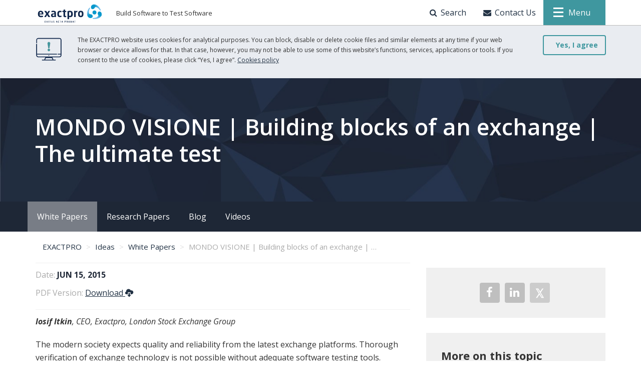

--- FILE ---
content_type: text/html; charset=UTF-8
request_url: https://exactpro.com/ideas/white-papers/mondo-visione-building-blocks-exchange-ultimate-test
body_size: 46547
content:
<!DOCTYPE html>
<html  lang="en" dir="ltr" prefix="content: http://purl.org/rss/1.0/modules/content/  dc: http://purl.org/dc/terms/  foaf: http://xmlns.com/foaf/0.1/  og: http://ogp.me/ns#  rdfs: http://www.w3.org/2000/01/rdf-schema#  schema: http://schema.org/  sioc: http://rdfs.org/sioc/ns#  sioct: http://rdfs.org/sioc/types#  skos: http://www.w3.org/2004/02/skos/core#  xsd: http://www.w3.org/2001/XMLSchema# ">
  <head>
    <meta charset="utf-8" />
<script src="https://www.google.com/recaptcha/api.js?hl=en&amp;onload=drupalRecaptchaOnload&amp;render=explicit" async defer></script>
<meta name="description" content="Iosif Itkin, CEO, Exactpro, London Stock Exchange Group" />
<meta name="keywords" content="exchange, ultimate test, quality assurance, qa, qa research, qa tutorial, exactpro, exactpro systems, trading technology, white papers, london stock exchange group, lseg, mondo visione" />
<meta property="og:title" content="MONDO VISIONE | Building blocks of an exchange | The ultimate test | EXACTPRO" />
<meta property="og:description" content="Iosif Itkin, CEO, Exactpro, London Stock Exchange Group" />
<meta property="og:image" content="https://exactpro.com/sites/default/files/styles/event_1000x350/public/ideas/2.png?itok=DFWukcGe" />
<meta property="og:image" content="https://exactpro.com/sites/default/files/styles/news_teaser/public/ideas/2.png?itok=qzFUjbbq" />
<meta name="twitter:card" content="summary_large_image" />
<meta name="twitter:description" content="Iosif Itkin, CEO, Exactpro, London Stock Exchange Group" />
<meta name="twitter:title" content="MONDO VISIONE | Building blocks of an exchange | The ultimate test | EXACTPRO" />
<meta name="twitter:creator" content="@exactpro" />
<meta name="twitter:url" content="https://exactpro.com/ideas/white-papers/mondo-visione-building-blocks-exchange-ultimate-test" />
<meta name="twitter:image" content="https://exactpro.com/sites/default/files/styles/news_teaser/public/ideas/2.png?itok=qzFUjbbq" />
<meta name="Generator" content="Drupal 9 (https://www.drupal.org)" />
<meta name="MobileOptimized" content="width" />
<meta name="HandheldFriendly" content="true" />
<meta name="viewport" content="width=device-width, initial-scale=1.0" />
<link rel="icon" href="/themes/expro_theme/favicon.ico" type="image/vnd.microsoft.icon" />
<link rel="canonical" href="https://exactpro.com/ideas/white-papers/mondo-visione-building-blocks-exchange-ultimate-test" />
<link rel="shortlink" href="https://exactpro.com/node/120" />

    <title>MONDO VISIONE | Building blocks of an exchange | The ultimate test | EXACTPRO</title>
 <!-- Hotjar Tracking Code for my site -->
<script>
    (function(h,o,t,j,a,r){
        h.hj=h.hj||function(){(h.hj.q=h.hj.q||[]).push(arguments)};
        h._hjSettings={hjid:3365490,hjsv:6};
        a=o.getElementsByTagName('head')[0];
        r=o.createElement('script');r.async=1;
        r.src=t+h._hjSettings.hjid+j+h._hjSettings.hjsv;
        a.appendChild(r);
    })(window,document,'https://static.hotjar.com/c/hotjar-','.js?sv=');
</script>

    <link rel="stylesheet" media="all" href="/sites/default/files/css/css_OJsL7TMlt2KVyswst6tBLt05UggDG7sTIdkAUl9NeIk.css" />
<link rel="stylesheet" media="all" href="//cdn.jsdelivr.net/npm/bootstrap@3.3.7/dist/css/bootstrap.min.css" integrity="sha256-916EbMg70RQy9LHiGkXzG8hSg9EdNy97GazNG/aiY1w=" crossorigin="anonymous" />
<link rel="stylesheet" media="all" href="//cdn.jsdelivr.net/npm/@unicorn-fail/drupal-bootstrap-styles@0.0.2/dist/3.1.1/7.x-3.x/drupal-bootstrap.min.css" integrity="sha512-nrwoY8z0/iCnnY9J1g189dfuRMCdI5JBwgvzKvwXC4dZ+145UNBUs+VdeG/TUuYRqlQbMlL4l8U3yT7pVss9Rg==" crossorigin="anonymous" />
<link rel="stylesheet" media="all" href="//cdn.jsdelivr.net/npm/@unicorn-fail/drupal-bootstrap-styles@0.0.2/dist/3.1.1/8.x-3.x/drupal-bootstrap.min.css" integrity="sha512-jM5OBHt8tKkl65deNLp2dhFMAwoqHBIbzSW0WiRRwJfHzGoxAFuCowGd9hYi1vU8ce5xpa5IGmZBJujm/7rVtw==" crossorigin="anonymous" />
<link rel="stylesheet" media="all" href="//cdn.jsdelivr.net/npm/@unicorn-fail/drupal-bootstrap-styles@0.0.2/dist/3.2.0/7.x-3.x/drupal-bootstrap.min.css" integrity="sha512-U2uRfTiJxR2skZ8hIFUv5y6dOBd9s8xW+YtYScDkVzHEen0kU0G9mH8F2W27r6kWdHc0EKYGY3JTT3C4pEN+/g==" crossorigin="anonymous" />
<link rel="stylesheet" media="all" href="//cdn.jsdelivr.net/npm/@unicorn-fail/drupal-bootstrap-styles@0.0.2/dist/3.2.0/8.x-3.x/drupal-bootstrap.min.css" integrity="sha512-JXQ3Lp7Oc2/VyHbK4DKvRSwk2MVBTb6tV5Zv/3d7UIJKlNEGT1yws9vwOVUkpsTY0o8zcbCLPpCBG2NrZMBJyQ==" crossorigin="anonymous" />
<link rel="stylesheet" media="all" href="//cdn.jsdelivr.net/npm/@unicorn-fail/drupal-bootstrap-styles@0.0.2/dist/3.3.1/7.x-3.x/drupal-bootstrap.min.css" integrity="sha512-ZbcpXUXjMO/AFuX8V7yWatyCWP4A4HMfXirwInFWwcxibyAu7jHhwgEA1jO4Xt/UACKU29cG5MxhF/i8SpfiWA==" crossorigin="anonymous" />
<link rel="stylesheet" media="all" href="//cdn.jsdelivr.net/npm/@unicorn-fail/drupal-bootstrap-styles@0.0.2/dist/3.3.1/8.x-3.x/drupal-bootstrap.min.css" integrity="sha512-kTMXGtKrWAdF2+qSCfCTa16wLEVDAAopNlklx4qPXPMamBQOFGHXz0HDwz1bGhstsi17f2SYVNaYVRHWYeg3RQ==" crossorigin="anonymous" />
<link rel="stylesheet" media="all" href="//cdn.jsdelivr.net/npm/@unicorn-fail/drupal-bootstrap-styles@0.0.2/dist/3.4.0/8.x-3.x/drupal-bootstrap.min.css" integrity="sha512-tGFFYdzcicBwsd5EPO92iUIytu9UkQR3tLMbORL9sfi/WswiHkA1O3ri9yHW+5dXk18Rd+pluMeDBrPKSwNCvw==" crossorigin="anonymous" />
<link rel="stylesheet" media="all" href="//fonts.googleapis.com/css?family=Open+Sans:300,300i,400,400i,600,600i,700,700i,800,800i&amp;amp;subset=cyrillic" />
<link rel="stylesheet" media="all" href="/sites/default/files/css/css_kRKTNa2o9k6u0QlJSPcUDKydJ0zdb3yoN1l-EJQ-lDc.css" />
<link rel="stylesheet" media="all" href="//cdn.jsdelivr.net/npm/slick-carousel@1.8.1/slick/slick.css" />
<link rel="stylesheet" media="all" href="//cdn.jsdelivr.net/npm/bootstrap-icons@1.7.2/font/bootstrap-icons.css" />
<link rel="stylesheet" media="all" href="/sites/default/files/css/css_0NQFcAv1iRDTi2DzZ7o0zQLLn7tUtKRF5udJa3rSpmY.css" />

    
        <meta name="facebook-domain-verification" content="m5x4jk27usze6uge9icm49z1do6v2z" />
    



<!-- Google Tag Manager -->
<script>(function(w,d,s,l,i){w[l]=w[l]||[];w[l].push({'gtm.start':
new Date().getTime(),event:'gtm.js'});var f=d.getElementsByTagName(s)[0],
j=d.createElement(s),dl=l!='dataLayer'?'&l='+l:'';j.async=true;j.src=
'https://www.googletagmanager.com/gtm.js?id='+i+dl;f.parentNode.insertBefore(j,f);
})(window,document,'script','dataLayer','GTM-KS44SW');</script>
<!-- End Google Tag Manager -->


  </head>
  





<body class="path-node page-node-type-idea has-glyphicons">

<!-- Google Tag Manager (noscript) -->
<noscript><iframe src="https://www.googletagmanager.com/ns.html?id=GTM-KS44SW"
height="0" width="0" style="display:none;visibility:hidden"></iframe></noscript>
<!-- End Google Tag Manager (noscript) -->



    
      <div class="dialog-off-canvas-main-canvas" data-off-canvas-main-canvas>
    

<header class="header">
  <div class="container">
    <div class="header-body row">
      <div class="col-md-12">
                        <div class="header-title">
          <div id="block-expro-theme-branding" class="block block-system_branding_block clearfix">
    
            <a href="/" class="header-title__logo" title="Home" rel="home">
            <img src="/themes/expro_theme/logo/logo.svg" alt="Home" >
        </a>
    
            <div class="header-title__slogan visible-lg-inline-block">
            Build Software to Test Software
        </div>
        
</div>


    </div>

              
                        <ul class="header-navbar list-inline pull-right">
          
<li class="search-api-page-block-form-search search-api-page-block-form search-form search-block-form container-inline block block-search_api_page_form_block clearfix" data-drupal-selector="search-api-page-block-form-search" novalidate="" id="block-search">
    <a href="javascript:void(0);" id="showSearch">
        
        <i class="fa fa-search"></i>
                    <span>Search</span>
                
    </a>
    <div class="search-background"></div>
    <div class="header-search">
        <div class="container">
                            <form block="block-search" action="/search" method="get" id="search-api-page-block-form-search" accept-charset="UTF-8">
  

<div class="form-item form-group js-form-item form-type-search js-form-type-search form-item-keys js-form-item-keys form-no-label">
    <div class="form-line ">
        <input title="Enter the terms you wish to search for." data-drupal-selector="edit-keys" class="form-search form-control" placeholder="Search" type="search" id="edit-keys" name="keys" value="" size="15" maxlength="128" />
        <label for="edit-keys" class="form-label control-label sr-only">Search</label>
    </div>
            <small class="help-block">Enter the terms you wish to search for.</small>
    </div>
<input data-drupal-selector="edit-csrf-token" class="form-control" type="hidden" name="csrf_token" value="6SwdpzGXX0DfTJuFmPNEdXekgDIlDZ8ea8aiqsU4qps" /><div data-drupal-selector="edit-actions" class="form-actions js-form-wrapper form-wrapper" id="edit-actions"><button class="search-form__submit button js-form-submit form-submit btn-default btn icon-before" data-drupal-selector="edit-submit" type="submit" id="edit-submit" value="Search" name=""><span class="icon glyphicon glyphicon-search" aria-hidden="true"></span>
Search</button></div>

</form>

                        <a href="javascript:void();" class="header-search__close" id="search-close-button">
                <i class="fa fa-close"></i>
            </a>
        </div>
    </div>
</li>

<li id="block-contact-us-modal" class="block block-exactpro_contact_us clearfix">
    <a href="/modal/contact-us" data-dialog-type="modal" class="use-ajax">
        
        <i class="fa fa-envelope"></i>
                    <span>Contact Us</span>
                
    </a>
</li>
<li id="block-expro-theme-main-menu" class="block block-system_menu_block:main clearfix">
    
    <div class="header-navbar__menu">
        <div class="header-navbar__menu-icon">
            <div class="header-navbar__menu-icon-line header-navbar__menu-icon-line_top"></div>
            <div class="header-navbar__menu-icon-line header-navbar__menu-icon-line_center"></div>
            <div class="header-navbar__menu-icon-line header-navbar__menu-icon-line_bottom"></div>
        </div>
        <span>Menu</span>
        <a href="#" id="showMenu"></a>
    </div>
    

          
<div class="sidebar-background"></div>
<div class="sidebar-right">
    <div class="sidebar-right__header">
        <div class="sidebar-right__header-logo">
            <img src="/themes/expro_theme/logo/logo_white.svg" class="sidebar-right__header-logo-img" alt="Exactpro logo">
        </div>
        <div class="sidebar-right__header-close">
            <a href="#" id="menu-close-button">
                <i class="fa fa-close"></i>
            </a>
        </div>
    </div>
    <div class="sidebar-right__wrapper">

                                  <ul block="block-expro-theme-main-menu" class="menu nav navbar-nav">
                                                <li class="expanded dropdown">
            <a href="/" title="Home" data-drupal-link-system-path="&lt;front&gt;">Home</a>
                              </li>
                                        <li class="expanded dropdown">
            <a href="/ai-testing" data-drupal-link-system-path="node/2378">AI Testing</a>
                              </li>
                                        <li class="expanded dropdown">
            <a href="/PoCProgramme" data-drupal-link-system-path="node/2626">PoC Programme</a>
                              </li>
                                        <li class="expanded dropdown">
            <a href="#" class="dropdown-link">Case Studies <i class="fa fa-angle-down"></i></a>
                                                              <ul block="block-expro-theme-main-menu" class="menu dropdown-menu">
                                                <li class="expanded dropdown">
            <a href="/case-study/Client-Collaborations" data-drupal-link-system-path="node/2691">Client Collaborations</a>
                              </li>
                                        <li class="expanded dropdown">
            <a href="/case-study/trading-systems" title="Trading" data-drupal-link-system-path="node/907">Trading</a>
                              </li>
                                        <li class="expanded dropdown">
            <a href="/case-study/market-data-systems-testing-recommended-practices" data-drupal-link-system-path="node/2636">Market Data</a>
                              </li>
                                        <li class="expanded dropdown">
            <a href="/case-study/payments" data-drupal-link-system-path="node/2771">Payments</a>
                              </li>
                                        <li class="expanded dropdown">
            <a href="/case-study/Test-Strategy-and-Framework-for-RAGs" data-drupal-link-system-path="node/2683">RAG-driven Generative AI</a>
                              </li>
                                        <li class="expanded dropdown">
            <a href="/case-study/market-surveillance" title="Market Surveillance" data-drupal-link-system-path="node/908">Market Surveillance</a>
                              </li>
                                        <li class="expanded dropdown">
            <a href="/case-study/testing-of-clearing-and-settlement-systems" title="Post Trade Systems" data-drupal-link-system-path="node/903">Post Trade</a>
                              </li>
                                        <li class="expanded dropdown">
            <a href="/case-study/collateral-management" title="Collateral Management" data-drupal-link-system-path="node/906">Collateral Management</a>
                              </li>
                                        <li class="expanded dropdown">
            <a href="/case-study/risk-management" title="Risk Management" data-drupal-link-system-path="node/905">Risk Management</a>
                              </li>
                                        <li class="expanded dropdown">
            <a href="/case-study/automating-customer-conformance-certification" data-drupal-link-system-path="node/2342">Conformance Certification</a>
                              </li>
                                        <li class="expanded dropdown">
            <a href="/case-study/distributed-ledger-technology" title="Distributed Ledger (DLT)" data-drupal-link-system-path="node/2145">Distributed Ledger (DLT)</a>
                              </li>
                                        <li class="expanded dropdown">
            <a href="/case-study/cloud/enterprise-data-warehouse-cloud-migration" data-drupal-link-system-path="node/2413">Cloud &amp; Data Warehouse</a>
                              </li>
                </ul>
          
                    </li>
                                        <li class="expanded dropdown">
            <a href="#" class="dropdown-link">Services <i class="fa fa-angle-down"></i></a>
                                                              <ul block="block-expro-theme-main-menu" class="menu dropdown-menu">
                                                <li class="expanded dropdown">
            <a href="/services/functional-testing" title="Functional testing" data-drupal-link-system-path="node/238">Functional testing</a>
                              </li>
                                        <li class="expanded dropdown">
            <a href="/solutions/non-functional-testing" title="Non-functional testing" data-drupal-link-system-path="node/241">Non-functional testing</a>
                              </li>
                                        <li class="expanded dropdown">
            <a href="/solutions/related-services" data-drupal-link-system-path="node/239">Related services</a>
                              </li>
                                        <li class="expanded dropdown">
            <a href="/solutions/environment-support" title="Environment support" data-drupal-link-system-path="node/240">Environment support</a>
                              </li>
                                        <li class="expanded dropdown">
            <a href="/solutions/test-automation" title="Test automation" data-drupal-link-system-path="node/242">Test automation</a>
                              </li>
                                        <li class="expanded dropdown">
            <a href="/solutions/onboarding" data-drupal-link-system-path="node/709">Onboarding</a>
                              </li>
                </ul>
          
                    </li>
                                        <li class="expanded dropdown">
            <a href="#" class="dropdown-link">Test Tools <i class="fa fa-angle-down"></i></a>
                                                              <ul block="block-expro-theme-main-menu" class="menu dropdown-menu">
                                                <li class="expanded dropdown">
            <a href="/test-tools/th2" title="th2" data-drupal-link-system-path="node/1014">th2</a>
                              </li>
                                        <li class="expanded dropdown">
            <a href="/test-tools/sailfish" title="Sailfish" data-drupal-link-system-path="node/243">Sailfish</a>
                              </li>
                                        <li class="expanded dropdown">
            <a href="/test-tools/shsha" title="Shsha" data-drupal-link-system-path="node/244">Shsha</a>
                              </li>
                                        <li class="expanded dropdown">
            <a href="/test-tools/clearth" title="ClearTH" data-drupal-link-system-path="node/245">ClearTH</a>
                              </li>
                                        <li class="expanded dropdown">
            <a href="/test-tools/minirobots" title="Minirobots" data-drupal-link-system-path="node/246">Minirobots</a>
                              </li>
                                        <li class="expanded dropdown">
            <a href="/test-tools/load-injector" title="Load Injector" data-drupal-link-system-path="node/247">Load Injector</a>
                              </li>
                                        <li class="expanded dropdown">
            <a href="https://exactpro.github.io/" title="GitHub">GitHub</a>
                              </li>
                </ul>
          
                    </li>
                                        <li class="expanded dropdown active open">
            <a href="#" class="dropdown-link">Ideas <i class="fa fa-angle-down"></i></a>
                                                              <ul block="block-expro-theme-main-menu" class="menu dropdown-menu">
                                                <li class="expanded dropdown active open">
            <a href="/ideas/white-papers" data-drupal-link-system-path="ideas/white-papers">White Papers</a>
                              </li>
                                        <li class="expanded dropdown">
            <a href="/ideas/research-papers" data-drupal-link-system-path="ideas/research-papers">Research Papers</a>
                              </li>
                                        <li class="expanded dropdown">
            <a href="/ideas/blog" data-drupal-link-system-path="ideas/blog">Blog</a>
                              </li>
                                        <li class="expanded dropdown">
            <a href="/ideas/videos" data-drupal-link-system-path="ideas/videos">Videos</a>
                              </li>
                </ul>
          
                    </li>
                                        <li class="expanded dropdown">
            <a href="/company/partners" title="Clients &amp; Partners" data-drupal-link-system-path="node/631">Clients &amp; Partners</a>
                              </li>
                                        <li class="expanded dropdown">
            <a href="#" class="dropdown-link">Company <i class="fa fa-angle-down"></i></a>
                                                              <ul block="block-expro-theme-main-menu" class="menu dropdown-menu">
                                                <li class="expanded dropdown">
            <a href="/company/about" title="About us" data-drupal-link-system-path="node/234">About us</a>
                              </li>
                                        <li class="expanded dropdown">
            <a href="/company/management-team" title="Management team" data-drupal-link-system-path="node/235">Management team</a>
                              </li>
                                        <li class="expanded dropdown">
            <a href="/company/locations" title="Locations" data-drupal-link-system-path="node/236">Locations</a>
                              </li>
                                        <li class="expanded dropdown">
            <a href="/company/our-statement-on-ukraine" title="Our Statement on Ukraine" data-drupal-link-system-path="node/1991">Our Statement on Ukraine</a>
                              </li>
                                        <li class="expanded dropdown">
            <a href="/company/gender-pay-gap-report" data-drupal-link-system-path="node/663">Diversity &amp; Inclusion</a>
                              </li>
                                        <li class="expanded dropdown">
            <a href="/company/esg" data-drupal-link-system-path="node/2495">ESG</a>
                              </li>
                                        <li class="expanded dropdown">
            <a href="/company/modern-slavery-act-statement" data-drupal-link-system-path="node/2216">Modern Slavery Act Statement</a>
                              </li>
                                        <li class="expanded dropdown">
            <a href="/company/covid-response" title="COVID-19 response" data-drupal-link-system-path="node/1567">COVID-19 response</a>
                              </li>
                </ul>
          
                    </li>
                                        <li class="expanded dropdown">
            <a href="/training" data-drupal-link-system-path="node/2624">AI Testing Training</a>
                              </li>
                                        <li class="expanded dropdown">
            <a href="https://careers.exactpro.com" title="Careers">Careers</a>
                              </li>
                                        <li class="expanded dropdown">
            <a href="/events" title="Events" data-drupal-link-system-path="events">Events</a>
                              </li>
                                        <li class="expanded dropdown">
            <a href="#" class="dropdown-link">News <i class="fa fa-angle-down"></i></a>
                                                              <ul block="block-expro-theme-main-menu" class="menu dropdown-menu">
                                                <li class="expanded dropdown">
            <a href="/news/exactpro" data-drupal-link-system-path="news/exactpro">Exactpro releases</a>
                              </li>
                                        <li class="expanded dropdown">
            <a href="/news/media" data-drupal-link-system-path="news/media">Exactpro in the media</a>
                              </li>
                </ul>
          
                    </li>
                </ul>
          

    
    </div>
</div>

    </li>

    </ul>

                    </div>
    </div>
  </div>
  
  
</header>
<div id="cookie_policy">
  <div class="container">
    <p>The EXACTPRO website uses cookies for analytical purposes. You can block, disable or delete cookie files and similar elements at any time if your web browser or device allows for that. In that case, however, you may not be able to use some of this website’s functions, services, applications or tools. If you consent to the use of cookies, please click “Yes, I agree”. <a href='/cookies-policy'>Cookies policy</a></p>
    <button class="btn btn-default">Yes, I agree</button>
  </div>
</div>

  
  <div class="page-head blackout" style="background-image: url('/themes/expro_theme/assets/images/bgpages/default.jpg')">
    <div class="container">
                <div class="region region-title">
        <h1>
<span>MONDO VISIONE | Building blocks of an exchange | The ultimate test</span>
</h1>


  </div>

          </div>
  </div>
          <div class="region region-section-menu">
    
  
											<div class="page-menu hidden-xs">
			<div class="container">
				<div class="row">
				    <ul class="page-menu__menu">
													<li class="active">
								<a href="/ideas/white-papers" data-drupal-link-system-path="ideas/white-papers">White Papers</a>
							</li>
													<li>
								<a href="/ideas/research-papers" data-drupal-link-system-path="ideas/research-papers">Research Papers</a>
							</li>
													<li>
								<a href="/ideas/blog" data-drupal-link-system-path="ideas/blog">Blog</a>
							</li>
													<li>
								<a href="/ideas/videos" data-drupal-link-system-path="ideas/videos">Videos</a>
							</li>
										   </ul>
				</div>
			</div>
		</div>
									


  </div>

  
      <div class="container">
                <div class="region region-breadcrumb">
      
  <ol class="breadcrumb" itemscope itemtype="http://schema.org/BreadcrumbList">
          <li  itemprop="itemListElement" itemscope itemtype="http://schema.org/ListItem">
                  <a href="/" itemprop="item">
            <span itemprop="name">EXACTPRO</span>
          </a> 
          <meta itemprop="position" content="1" />
              </li>
          <li  itemprop="itemListElement" itemscope itemtype="http://schema.org/ListItem">
                  <a href="/ideas" itemprop="item">
            <span itemprop="name">Ideas</span>
          </a> 
          <meta itemprop="position" content="2" />
              </li>
          <li  itemprop="itemListElement" itemscope itemtype="http://schema.org/ListItem">
                  <a href="/ideas/white-papers" itemprop="item">
            <span itemprop="name">White Papers</span>
          </a> 
          <meta itemprop="position" content="3" />
              </li>
          <li class="active" itemprop="itemListElement" itemscope itemtype="http://schema.org/ListItem">
                  <a href="https://exactpro.com/ideas/white-papers/mondo-visione-building-blocks-exchange-ultimate-test" itemprop="item">
            <span itemprop="name">MONDO VISIONE | Building blocks of an exchange | The ultimate test</span>
          </a> 
          <meta itemprop="position" content="4" />
              </li>
      </ol>


  </div>

        </div>
  
    

<div class="content-page">
    <div class="content-top">
          </div>

    <div class="cs cs-white">
    <div class="container">
      <div class="row">
                  <div class="col-lg-8 col-md-7">
                                      <div class="region region-content">
    <div data-drupal-messages-fallback class="hidden"></div>  
<article role="article" about="/ideas/white-papers/mondo-visione-building-blocks-exchange-ultimate-test">
    
    <div class="article-content">
        <div class="article-content__info">
            <p>
                Date: <b>
    <time datetime="2015-06-15T12:00:00Z">Jun 15, 2015</time>

</b>
            </p>
            
                        <p>
                PDF Version: <a href="/sites/default/files/attachments/MONDO%20VISIONE%20Building%20blocks%20of%20an%20exchange%202015_0.pdf" download>
                    Download 
                    <span class="glyphicon glyphicon-cloud-download" aria-hidden="true"></span>
                </a>
            </p>
                    </div>
        
            <div class="field field--name-body field--type-text-with-summary field--label-hidden field--item"><p><i><b>Iosif Itkin</b>, CEO, Exactpro, London Stock Exchange Group</i></p>
<p>The modern society expects quality and reliability from the latest exchange platforms. Thorough verification of exchange technology is not possible without adequate software testing tools. Understanding their evolution can help deliver rapidly evolving advanced exchange systems. Test automation tools allow simulation of connected automated systems, running tasks in an unattended mode and generating load as in real-life market environment. The process of selecting a tool to test a trading or post-trade system usually starts with looking at generic testing solutions widely used in other industries. No one has been fired for using standard commercial solutions, but the problem with most of them is that they are targeted at desktop and web interfaces. However, integration with trading APIs usually requires developing connectivity and session libraries as well as a framework that would allow to uniformly define message contents and expected results. Essentially, one will need to build one testing tool on top of another.</p>
<h3>Exchange testing tools evolution</h3>
<p><img alt="Exchange Testing Tool Evaluation" class="img-responsive" data-entity-type="file" data-entity-uuid="868bcc23-1285-49bf-8986-fb41ccee19a3" src="/sites/default/files/inline-images/4_0.png" /></p>
<p>There are a few specialised testing tools available that already support FIX, FAST, ITCH, binary exchange protocols and have expandable architectures. The user specifies what to send into the market and what the expected result from every gateway should be. This process is called active testing. If the tool fits the purpose and the QA team is capable enough, thousands of test cases to validate most of the exchange platform's functionality under test can be prepared and maintained.</p>
<p>The execution of huge regression libraries produces massive amounts of data. Additional insights can be obtained from analysing these large data sets. The next evolutionary step in test tools is passive testing where one uses non-intrusive test tools that capture all messages generated in the system, normalise them, and store them for processing. Passive testing tools can help obtain valuable results about the system and the test library coverage. The Exactpro team has also found that passive test tools are invaluable in supporting client on-boarding and certification. Clients connect to the exchange platform and perform the necessary steps, while the tool captures these activities and produces pertinent client self-certification reports.</p>
<blockquote><p>"Passive testing tools can help obtain valuable results about the system and the test library coverage."</p>
</blockquote>
<p>One can create a good functional testing tool and a scalable load-testing tool in order to generate hundreds of thousands of messages per second and stress one's platform to its limits.</p>
<p>However, there is another area in between intermittent defects that do not manifest themselves every time the tests are performed, potential black swans.</p>
<p>Such defects are at the confluence of the functional and non-functional testing. To trigger them, one needs to repeat the tests many times and under load, and they can be easily missed in the enormously large load testing logs. These defects might not have severe technical consequences, though.</p>
<h3>Ideal passive testing tool</h3>
<p><img alt="Ideal Passive Testing Tool" class="img-responsive" data-entity-type="file" data-entity-uuid="878e990f-5ad9-4250-95ca-6a19e09a5572" src="/sites/default/files/inline-images/223023792_40187_4940776019597660534.jpg" /></p>
<p>What characteristics should a passive tool have to capture defects at this point? It should be scalable, stable, have minimal impact on the system under test; it should collect all events from all components in the system; it should efficiently capture all of the data for analysis; it should notify the user when something goes wrong; it should support the ability of the user to configure scenarios that trigger such a notification; finally, when something indeed goes wrong, the user should be able to restore the transactions around the event.</p>
<p>An ideal passive testing tool for exchanges functions exactly like a production monitoring / market surveillance solution.</p>
<h3>Production monitoring system</h3>
<p><img alt="Production Monitoring System" class="img-responsive" data-entity-type="file" data-entity-uuid="dd31a983-e2a5-4843-ae05-70cfda4d5258" src="/sites/default/files/inline-images/223034413_43804_10562331723782638375.jpg" /></p>
<p>A good active testing tool should be scalable, stable, connected to many test environments, and easily configurable. It should be able to validate data consistency across various feeds, store the audit trail, and be capable of executing complex scenarios.</p>
<h3>Ideal active testing tool</h3>
<p><img alt="Ideal Active Testing Tool" class="img-responsive" data-entity-type="file" data-entity-uuid="56fbf48f-c902-4385-923b-3ef14d784dfc" src="/sites/default/files/inline-images/226610889_88147_9760116905743467725.jpg" /></p>
<p>The above is clearly an algo-trading system. Instead of running Excel in and getting Excel out, connect something that behaves like a market participant with an algo engine.</p>
<blockquote><p>"As singularity is not here yet, human intelligence is still required to create and operate test tools and large regression libraries. The best part of any testing solution is the human mind behind it."</p>
</blockquote>
<h3>Production algo-trading engine</h3>
<p><img alt="Production Algo-Trading Engine" class="img-responsive" data-entity-type="file" data-entity-uuid="e3c77a09-da01-4705-8b87-703333906b92" src="/sites/default/files/inline-images/226613189_89558_8521738008028588328.jpg" /></p>
<p>Is that it? Can the test tools of the next generation be just algo-trading and market-surveillance platforms? Not really. There are two distinct reasons for that. First, imagine trying to fit several algo engines and an additional monitoring solution into your budget. It will substantially increase the cost of testing. The other limitation in using ordinary real-life systems is that their intention is to do what is right. However, the purpose of testing is to find what is wrong. Testing tools of the next generation will be very much like production systems, but deformed and mutated to decrease the hardware footprint and to enable all possible permutations.</p>
<p>In a more distant future, there might be test tools based on machine-learning techniques. However, they can be enabled only if the test tools of the next generation are scalable and mutable. As singularity is not here yet, human intelligence is still required to create and operate test tools and large regression libraries. The best part of any testing solution is the human mind behind it. We <strong>build software to test software</strong> and have&nbsp;developed tools for trading, clearing and surveillance systems testing. We constantly work on evolving our test tools, so if one ever needs a testing tool of the next generation and/or a comprehensive quality assurance process, we can help.</p>
</div>
      
    </div>
    
</article>

  </div>

                            <div class="clearfix"></div>
          </div>
          <div class="col-lg-4 col-md-5">
                                    <div class="region region-content-right">
    
<section id="block-share" class="block block-exactpro_share clearfix cs cs-rightcolumn">
    

    <ul class="list-inline share">
                    <li class="share-text">Share</li>
        
                    <li><a href="http://www.facebook.com/sharer.php?s=100&amp;p[title]=MONDO+VISIONE+%7C+Building+blocks+of+an+exchange+%7C+The+ultimate+test&amp;p[url]=https%3A%2F%2Fexactpro.com%2Fideas%2Fwhite-papers%2Fmondo-visione-building-blocks-exchange-ultimate-test" target="_blank" rel="nofollow" class="social-button social-button_facebook"><i class="fa fa-facebook"></i></a></li>
                    <li><a href="https://www.linkedin.com/shareArticle?mini=true&amp;url=https%3A%2F%2Fexactpro.com%2Fideas%2Fwhite-papers%2Fmondo-visione-building-blocks-exchange-ultimate-test&amp;title=MONDO+VISIONE+%7C+Building+blocks+of+an+exchange+%7C+The+ultimate+test&amp;source=LinkedIn" rel="nofollow" target="_blank" class="social-button social-button_linkedin"><i class="fa fa-linkedin"></i></a></li>
                    <li><a href="http://twitter.com/share?text=MONDO+VISIONE+%7C+Building+blocks+of+an+exchange+%7C+The+ultimate+test&amp;url=https%3A%2F%2Fexactpro.com%2Fideas%2Fwhite-papers%2Fmondo-visione-building-blocks-exchange-ultimate-test&amp;counturl=https%3A%2F%2Fexactpro.com%2Fideas%2Fwhite-papers%2Fmondo-visione-building-blocks-exchange-ultimate-test" rel="nofollow" target="_blank" class="social-button social-button_twitter twitter-share-icon">
                        <i class="fa fa-twitter1"></i>
                </a></li>
            </ul>

    
</section>
<section class="views-element-container block block-views_block:similar_content-similar clearfix cs cs-rightcolumn hidden-sm hidden-xs" id="block-views-block-similar-content-similar">
    
                    <h2>More on this topic</h2>
                

            <div block="block-views-block-similar-content-similar"><div class="view view-similar-content view-id-similar_content view-display-id-similar js-view-dom-id-15f32d8b803d7db863da13ef075df6d7db79d3f5317c09ac080da986ada95664">
  
    

  
  
  
      <div class="view-content clearfix">
          <div class="border-bottom row-awards views-row">
<a href="/events/external/world-exchange-congress-2016" hreflang="en">World Exchange Congress 2016</a>
</div>
    <div class="border-bottom row-awards views-row">
<a href="/ideas/research-papers/model-based-testing-approach-financial-technology-platforms-industrial" hreflang="en">Model-based Testing Approach for Financial Technology Platforms: An Industrial Implementation</a>
</div>
    <div class="border-bottom row-awards views-row">
<a href="/ideas/white-papers/extent-2016-managing-qa-complex-systems-agile-development-framework" hreflang="en">EXTENT-2016: Managing QA for Complex Systems in Agile Development Framework</a>
</div>
    <div class="border-bottom row-awards views-row">
<a href="/ideas/research-papers/high-performance-load-generator-automated-trading-systems-testing" hreflang="en">High Performance Load Generator for Automated Trading Systems Testing</a>
</div>
    <div class="border-bottom row-awards views-row">
<a href="/news/exactpro/exactpro-participated-accedian-showcase" hreflang="en">Exactpro participated in Accedian Showcase</a>
</div>

    </div>
  
  
  
  
  
  </div>
</div>

    </section>
  </div>

                    </div>
              </div>
    </div>
  </div>
  
    </div>

<footer class="footer">
  <div class="container">

    <div class="col-md-4 col-sm-12">
                                <div class="region region-footer-left">
    <div id="block-branding-footer" class="block block-system_branding_block clearfix">
    
            <img src="/themes/expro_theme/logo/logo_white.svg" alt="Exactpro logo" class="footer__logo">
    
            <p>Build Software to Test Software</p>
        
</div>


  </div>

                  </div>

    <div class="col-md-4 col-sm-12">
                                <div class="region region-footer-middle">
    <div class="col-xs-12">
    <div id="block-footer-contact-us" class="block block-exactpro_contact_us clearfix">
        
                    <h3 class="footer__title">Contact Us</h3>
                
        <ul class="footer__contacts list-unstyled">
            <li>
                <p>Business Enquiries:</p>
                <a href="mailto:info@exactpro.com">
                    <i class="fa fa-envelope"></i>
                    info@exactpro.com
                </a>
            </li>
            <li>
                <p>Corporate Training Enquiries:</p>
                <a href="mailto:university@exactpro.com">
                    <i class="fa fa-envelope"></i>
                    university@exactpro.com
                </a>
            </li>
            <li>
                <p>Vacancy Enquiries:</p>
                <a href="mailto:cv@exactpro.com">
                    <i class="fa fa-envelope"></i>
                    cv@exactpro.com
                </a>
            </li>
            <li>
                <a href="tel:+4402033191644">
                    <i class="fa fa-phone"></i>
                   +44 (0) 20 3319 1644
                </a>
            </li>
                        <li>
                <p class="footer__contacts--address">
                    Suite 1.10, 6–9 Snow Hill,<br class="footer__contacts--address--br">
                    London, England, EC1A 2AY
                </p>
            </li>
        </ul>
    </div>
</div>

  </div>

                  </div>

    <div class="col-md-4 col-sm-12">
      <div class="row">
                                        <div class="region region-footer-right">
    <div class="col-xs-12">
    <div id="block-followus" class="block block-exactpro_follow_us clearfix">
        
                    <h3 class="footer__title">Follow Us</h3>
                
        <ul class="list-inline follow-us-icons" style="display: flex; align-items: center;">
            <li>
                <a href="https://github.com/th2-net" target="_blank" class="social-button social-button_github">
                    <i class="fa fa-github"></i>
                </a>
            </li>
                        <li>
                <a href="https://www.facebook.com/exactpro/" target="_blank" class="social-button social-button_facebook">
                    <i class="fa fa-facebook-f"></i>
                </a>
            </li>
            <li>
                <a href="https://twitter.com/exactpro" target="_blank" class="social-button social-button_twitter twitter-icon">

                        <i class="fa fa-twitter1"></i>
                </a>
            </li>
                        <li>
                <a href="https://www.linkedin.com/company/exactpro-systems-llc" target="_blank" class="social-button social-button_linkedin">
                    <i class="fa fa-linkedin"></i>
                </a>
            </li>
                        <li>
                <a href="https://www.youtube.com/c/exactprosystems" target="_blank" class="social-button social-button_youtube">
                    <i class="fa fa-youtube"></i>
                </a>
            </li>
                    </ul>
    </div>
</div>

  </div>

                        </div>
    </div>

    <div class="clearfix"></div>
    
    <div class="footer__copyright col-md-12 text-center">
      <p>
        Copyright © 2009 - 2026 Exactpro. All Rights Reserved. Exactpro
          refers to Exactpro Systems Limited, registered in England and
          Wales, and/or one of its subsidiaries, each of which is a
          separate legal entity, registered in the relevant jurisdictions.<br><a href='/terms-and-conditions'>Terms and Conditions</a>     <a href='/privacy-policy'>Privacy policy</a>   <a href='/terms-of-purchase' target='_blank'>Terms&nbsp;of&nbsp;Purchase</a>    <a href='/cookies-policy'>Cookies policy</a>
      </p>
    </div>
  </div>
</footer>

<!--LinkedIn Insight Tag-->

<script type="text/javascript">
_linkedin_partner_id = "233545";
window._linkedin_data_partner_ids = window._linkedin_data_partner_ids || [];
window._linkedin_data_partner_ids.push(_linkedin_partner_id);
</script><script type="text/javascript">
(function(l) {
if (!l){window.lintrk = function(a,b){window.lintrk.q.push([a,b])};
window.lintrk.q=[]}
var s = document.getElementsByTagName("script")[0];
var b = document.createElement("script");
b.type = "text/javascript";b.async = true;
b.src = "https://snap.licdn.com/li.lms-analytics/insight.min.js";
s.parentNode.insertBefore(b, s);})(window.lintrk);
</script>
<noscript>
<img height="1" width="1" style="display:none;" alt="" src="https://px.ads.linkedin.com/collect/?pid=233545&fmt=gif" />
</noscript>

<!--LinkedIn Insight Tag-->

  </div>

    
    <script type="application/json" data-drupal-selector="drupal-settings-json">{"path":{"baseUrl":"\/","scriptPath":null,"pathPrefix":"","currentPath":"node\/120","currentPathIsAdmin":false,"isFront":false,"currentLanguage":"en"},"pluralDelimiter":"\u0003","suppressDeprecationErrors":true,"ajaxPageState":{"libraries":"back_to_top\/back_to_top_icon,back_to_top\/back_to_top_js,bootstrap\/popover,expro_theme\/global-styling,system\/base,views\/views.module","theme":"expro_theme","theme_token":null},"ajaxTrustedUrl":{"\/search":true},"back_to_top":{"back_to_top_button_trigger":100,"back_to_top_prevent_on_mobile":true,"back_to_top_prevent_in_admin":false,"back_to_top_button_type":"image","back_to_top_button_text":"Back to top"},"smartIp":"{\u0022location\u0022:[]}","smartIpSrc":{"smartIp":"smart_ip","geocodedSmartIp":"geocoded_smart_ip","w3c":"w3c"},"bootstrap":{"forms_has_error_value_toggle":1,"modal_animation":1,"modal_backdrop":"true","modal_focus_input":1,"modal_keyboard":1,"modal_select_text":1,"modal_show":1,"modal_size":"modal-lg","popover_enabled":1,"popover_animation":1,"popover_auto_close":1,"popover_container":"body","popover_content":"","popover_delay":"0","popover_html":0,"popover_placement":"right","popover_selector":"","popover_title":"","popover_trigger":"click"},"language":"en","user":{"uid":0,"permissionsHash":"ec76ddee850adc3c5f770279e8c634f8ac68e6e2031bc75603736df947da6c3b"}}</script>
<script src="/sites/default/files/js/js_spmj4xMv3dY392NPMfda90MatRX6R0FH862MjdASgB8.js"></script>
<script src="//cdn.jsdelivr.net/npm/bootstrap@3.3.7/dist/js/bootstrap.min.js" integrity="sha256-U5ZEeKfGNOja007MMD3YBI0A3OSZOQbeG6z2f2Y0hu8=" crossorigin="anonymous"></script>
<script src="/sites/default/files/js/js_x7GY1MwqqdDSot2wwS3lSSr4StwVlzsSHatYNfxgo3k.js"></script>
<script src="//cdn.jsdelivr.net/npm/slick-carousel@1.8.1/slick/slick.min.js"></script>
<script src="/sites/default/files/js/js_Nv9RFXkkC5h94tdZMPYNfv3gmK3zC61oxZck_-f1tdY.js"></script>

  </body>
</html>



--- FILE ---
content_type: text/css
request_url: https://exactpro.com/sites/default/files/css/css_0NQFcAv1iRDTi2DzZ7o0zQLLn7tUtKRF5udJa3rSpmY.css
body_size: 33627
content:
body{font-family:'Open Sans',sans-serif;font-size:14px;background:white}body:lang(ru){font-family:'Open Sans',sans-serif}.page-head{min-height:250px;padding:100px 0;background-repeat:none;background-position:50%;background-size:cover}.page-head h1{font-size:48px;font-weight:600;line-height:56px;margin:0;color:white}.page-head h1:lang(ru){font-size:42px;line-height:50px}@media(max-width:1499px){.page-head{min-height:180px;padding:70px 0}.page-head h1{font-size:45px;line-height:53px}.page-head h1:lang(ru){font-size:42px;line-height:50px}}@media(max-width:767px){.page-head{min-height:180px;padding:70px 0}.page-head h1{font-size:38px;line-height:46px}.page-head h1:lang(ru){font-size:34px;line-height:42px}}@media(max-width:499px){.page-head{min-height:130px;padding:50px 0}.page-head h1{font-size:28px;line-height:36px}.page-head h1:lang(ru){font-size:24px;line-height:32px}}.page-menu{width:100%;min-height:60px;background:#1e2736}.page-menu__menu{margin-bottom:0;padding:0;list-style:none}.page-menu__menu li{float:left}.page-menu__menu li a{font-size:16px;line-height:60px;display:inline-block;padding:0 19px;color:white;outline:0 !important}.page-menu__menu li a:lang(ru){font-size:16px;padding:0 24px}.page-menu__menu li a:hover{text-decoration:none;background:#4b525e}.page-menu__menu li a[href='https://exactpro.github.io/']{background-color:#3f979f}.page-menu__menu li a[href='https://exactpro.github.io/']:hover{background:#65acb2}.page-menu__menu li.active a{background:#787d86}.page-menu__menu li.active a:hover{background:#787d86}#backtotop{z-index:100}.social-button{display:inline-block;width:40px;height:40px;transition:all .3s ease;text-align:center;border-radius:4px}.social-button i{font-size:22px;line-height:38px;color:white}.social-button_github{background:#464f59}.social-button_github:hover{background:#24292e}.social-button_vk{background:#707070}.social-button_vk:hover{background:#4a76a8}.social-button_facebook{background:#777}.social-button_facebook:hover{background:#507cbe}.social-button_twitter{background:#b9b9b9}.social-button_twitter:hover{background:#63cdf1}.social-button_linkedin{background:#bfbfbf}.social-button_linkedin:hover{background:#90cadd}.social-button_youtube{background:gray}.social-button_youtube:hover{background:#f16261}.social-button_vimeo{background:#939393}.social-button_vimeo:hover{background:#1ab7ea}.social-button_instagram{background:gray}.social-button_instagram:hover{background:#d93175}@media(max-width:499px){.social-button{width:40px;height:40px}.social-button i{line-height:40px}}#cookie_policy{display:none;width:100%;background-color:#e9ecf1}#cookie_policy .container{position:relative;padding:20px 180px 20px 15px}#cookie_policy .container p{font-size:12px;line-height:20px;margin:0}#cookie_policy .container p:lang(ru){font-size:12px;line-height:20px}#cookie_policy .container p:before{float:left;width:85px;padding:0 30px 5px 0;content:url('[data-uri]')}#cookie_policy .container p a{text-decoration:underline}#cookie_policy .container button{font-size:14px;position:absolute;top:20px;right:15px;width:126px}#cookie_policy .container button:lang(ru){font-size:13px;width:138px;padding-right:20px;padding-left:20px}@media(max-width:767px){#cookie_policy .container{padding:20px 15px 20px 15px}#cookie_policy .container p{margin-bottom:45px}#cookie_policy .container p:before{padding:3px 10px 0 0}#cookie_policy .container button{top:initial;right:15px;bottom:20px}}.img-zoom:hover{cursor:pointer}div#load-block{position:absolute;z-index:9;top:55px;right:0;bottom:0;left:0;display:none;opacity:.7;background-color:#fff}.region-breadcrumb{overflow:hidden;max-width:100%;height:22px;margin:20px 0 0 0;padding:0 15px}.region-breadcrumb ol .active a{color:#aaa}@media(max-width:991px){.region-content-right{padding-top:30px}}@media(max-width:767px){.region-breadcrumb{padding:0}}.ma35{margin:35px !important}.ma30{margin:30px !important}.ma25{margin:25px !important}.ma20{margin:20px !important}.ma15{margin:15px !important}.ma10{margin:10px !important}.ma5{margin:5px !important}.nm{margin:0 !important}.ma-35{margin:-35px !important}.ma-30{margin:-30px !important}.ma-25{margin:-25px !important}.ma-20{margin:-20px !important}.ma-15{margin:-15px !important}.ma-10{margin:-10px !important}.ma-5{margin:-5px !important}.mt100{margin-top:100px !important}.mt70{margin-top:70px !important}.mt50{margin-top:50px !important}.mt35{margin-top:35px !important}.mt30{margin-top:30px !important}.mt25{margin-top:25px !important}.mt20{margin-top:20px !important}.mt15{margin-top:15px !important}.mt10{margin-top:10px !important}.mt5{margin-top:5px !important}.mt4{margin-top:4px !important}.mt3{margin-top:3px !important}.mt2{margin-top:2px !important}.mt1{margin-top:1px !important}.mt0{margin-top:0 !important}.mt-35{margin-top:-35px !important}.mt-30{margin-top:-30px !important}.mt-25{margin-top:-25px !important}.mt-20{margin-top:-20px !important}.mt-15{margin-top:-15px !important}.mt-10{margin-top:-10px !important}.mt-5{margin-top:-5px !important}.mr35{margin-right:35px !important}.mr30{margin-right:30px !important}.mr25{margin-right:25px !important}.mr20{margin-right:20px !important}.mr15{margin-right:15px !important}.mr10{margin-right:10px !important}.mr5{margin-right:5px !important}.mr0{margin-right:0 !important}.mr-25{margin-right:-25px !important}.mr-20{margin-right:-20px !important}.mr-15{margin-right:-15px !important}.mr-10{margin-right:-10px !important}.mr-5{margin-right:-5px !important}.mb100{margin-bottom:100px !important}.mb70{margin-bottom:70px !important}.mb50{margin-bottom:50px !important}.mb35{margin-bottom:35px !important}.mb30{margin-bottom:30px !important}.mb25{margin-bottom:25px !important}.mb20{margin-bottom:20px !important}.mb15{margin-bottom:15px !important}.mb10{margin-bottom:10px !important}.mb5{margin-bottom:5px !important}.mb4{margin-bottom:4px !important}.mb3{margin-bottom:3px !important}.mb2{margin-bottom:2px !important}.mb1{margin-bottom:1px !important}.mb0{margin-bottom:0 !important}.mb-35{margin-bottom:-35px !important}.mb-30{margin-bottom:-30px !important}.mb-25{margin-bottom:-25px !important}.mb-20{margin-bottom:-20px !important}.mb-15{margin-bottom:-15px !important}.mb-10{margin-bottom:-10px !important}.mb-5{margin-bottom:-5px !important}.ml35{margin-left:35px !important}.ml30{margin-left:30px !important}.ml25{margin-left:25px !important}.ml20{margin-left:20px !important}.ml15{margin-left:15px !important}.ml10{margin-left:10px !important}.ml5{margin-left:5px !important}.ml0{margin-left:0 !important}.ml-35{margin-left:-35px !important}.ml-30{margin-left:-30px !important}.ml-25{margin-left:-25px !important}.ml-20{margin-left:-20px !important}.ml-15{margin-left:-15px !important}.ml-10{margin-left:-10px !important}.ml-5{margin-left:-5px !important}.pa35{padding:35px !important}.pa30{padding:30px !important}.pa25{padding:25px !important}.pa20{padding:20px !important}.pa15{padding:15px !important}.pa10{padding:10px !important}.pa5{padding:5px !important}.np{padding:0 !important}.pt100{padding-top:100px !important}.pt70{padding-top:70px !important}.pt50{padding-top:50px !important}.pt35{padding-top:35px !important}.pt30{padding-top:30px !important}.pt25{padding-top:25px !important}.pt20{padding-top:20px !important}.pt15{padding-top:15px !important}.pt10{padding-top:10px !important}.pt7{padding-top:7px !important}.pt6{padding-top:6px !important}.pt5{padding-top:5px !important}.pt0{padding-top:0 !important}.pr35{padding-right:35px !important}.pr30{padding-right:30px !important}.pr25{padding-right:25px !important}.pr20{padding-right:20px !important}.pr15{padding-right:15px !important}.pr10{padding-right:10px !important}.pr5{padding-right:5px !important}.pr0{padding-right:0 !important}.pb100{padding-bottom:100px !important}.pb70{padding-bottom:70px !important}.pb50{padding-bottom:50px !important}.pb35{padding-bottom:35px !important}.pb30{padding-bottom:30px !important}.pb25{padding-bottom:25px !important}.pb20{padding-bottom:20px !important}.pb15{padding-bottom:15px !important}.pb10{padding-bottom:10px !important}.pb5{padding-bottom:5px !important}.pb0{padding-bottom:0 !important}.pl35{padding-left:35px !important}.pl30{padding-left:30px !important}.pl25{padding-left:25px !important}.pl20{padding-left:20px !important}.pl15{padding-left:15px !important}.pl10{padding-left:10px !important}.pl5{padding-left:5px !important}.pl0{padding-left:0 !important}.valign-top{vertical-align:top !important}.valign-middle{vertical-align:middle !important}.valign-bottom{vertical-align:bottom !important}.bradius0{border-radius:0 !important}.bdr0,bdr-a-0{border-width:0 !important}.bdr-t-0{border-top-width:0 !important}.bdr-b-0{border-bottom-width:0 !important}.noshadow{box-shadow:none !important}.dis-none{display:none}.overflow-hidden,.ovf-h{overflow:hidden}.float-none{float:none !important}.handle{cursor:move !important}.border-bottom{margin-bottom:30px;padding-bottom:30px;border-bottom:1px solid #dedede}.border-bottom:last-child{margin-bottom:0;padding-bottom:0;border-bottom:0}.border-bottom-nospace{border-bottom:1px solid #dedede}.border-bottom-nospace:last-child{border-bottom:0}.blackout{position:relative}.blackout>*{position:relative}.blackout:before{position:absolute;z-index:0;top:0;left:0;display:block;width:100%;height:100%;content:'';background:rgba(30,39,54,.3)}@media(max-width:767px){.blackout:before{background:rgba(30,39,54,.8)}}@media(max-width:499px){.col-xs-6-12{width:100%}}.header{position:fixed;z-index:198;top:0;box-sizing:content-box;width:100%;height:60px;border-bottom:1px solid #bababa;background:white}.header-body{position:relative;z-index:198;height:60px;background:white}.header-title{position:absolute;display:inline-block;height:60px}.header-title__logo{line-height:60px;display:inline-block}.header-title__logo img{width:142px;height:50px}.header-title__slogan{font-size:15px;line-height:15px;position:relative;display:inline-block;width:420px;padding:0 20px;vertical-align:middle}.header-navbar{margin-bottom:0}.header-navbar li{margin-right:-4px;padding:0}.header-navbar li:last-child{margin-right:0;vertical-align:top}.header-navbar li .dropdown-menu{margin:0;padding:0;border-top:0;border-radius:0}.header-navbar li .dropdown-menu li{margin:0}.header-navbar li .dropdown-menu li a{line-height:50px}.header-navbar li .dropdown-menu li a[href='https://extent.exactpro.com/']:before{position:absolute;top:7px;left:19px;display:inline-block;width:23px;height:23px;content:'';opacity:.8;background-image:url(/themes/expro_theme/assets/images/pages/main/50x50extent.png);background-size:cover}.header-navbar li .dropdown-menu li a[href='https://exactpro.github.io/']:before{position:absolute;top:5px;left:19px;display:inline-block;width:25px;height:25px;content:'';opacity:.8;background-image:url([data-uri]);background-size:cover}.header-navbar li .dropdown-menu li a[href='https://exactpro.com/test-tools/th2']:before{font-weight:bold;position:absolute;top:0;left:11px;display:inline-block;content:'new';content:'New!';opacity:.8;color:#3f979f}.header-navbar li .dropdown-menu li a[href='https://extent.exactpro.com/']:hover:before,.header-navbar li .dropdown-menu li a[href='https://exactpro.github.io/']:hover:before,.header-navbar li .dropdown-menu li a[href='https://exactpro.com/test-tools/th2']:hover:before{opacity:1}.header-navbar a{font-size:18px;line-height:60px;display:inline-block;padding:0 15px;text-decoration:none;color:#223244;outline:0}.header-navbar a:hover{background:#dedede}.header-navbar a i{margin-right:3px}.header-navbar .header-navbar__menu{position:relative;height:60px;padding:0 30px 0 50px;color:white;background:#3f979f}.header-navbar .header-navbar__menu span{font-size:18px;line-height:60px}.header-navbar .header-navbar__menu:hover{background:#65acb2}.header-navbar .header-navbar__menu a{position:absolute;top:0;left:0;width:100%;height:100%;background:transparent}.header-navbar .header-navbar__menu a:hover{background:transparent}.header-navbar .header-navbar__menu .header-navbar__menu-icon{position:absolute;top:20px;left:20px;display:block;width:20px;height:19px;-webkit-user-select:none;-moz-user-select:none;-ms-user-select:none;user-select:none;transition:transform;transition-duration:300ms;outline:0;-webkit-touch-callout:none}.header-navbar .header-navbar__menu .header-navbar__menu-icon-line{width:20px;height:3px;transition:all;transition-duration:300ms;background:white}.header-navbar .header-navbar__menu .header-navbar__menu-icon-line_center{margin:5px 0}.header-search{position:fixed;top:0;left:0;display:none;width:100%;height:60px;padding:10px 15px;background:white}.header-search form{position:relative;float:left;width:1080px;margin:2px 20px 2px 0}.header-search form .form-item-keys{margin:0 120px 0 0}.header-search form .form-item-keys .help-block{display:none}.header-search form .form-line{margin:0}.header-search form .form-actions{position:absolute;top:0;right:0;display:inline-block;margin:0}.header-search form .form-actions button{min-width:120px;color:#fff;border-color:transparent;background-color:#3f979f}.header-search form .form-actions button:hover,.header-search form .form-actions button:focus,.header-search form .form-actions button.focus,.header-search form .form-actions button:active,.header-search form .form-actions button.active,.open>.dropdown-toggle.header-search form .form-actions button{color:#fff;border-color:rgba(0,0,0,0);background-color:#38868d}.header-search form .form-actions button:active,.header-search form .form-actions button.active,.open>.dropdown-toggle.header-search form .form-actions button{background-image:none}.header-search form .form-actions button.disabled,.header-search form .form-actions button[disabled],fieldset[disabled] .header-search form .form-actions button,.header-search form .form-actions button.disabled:hover,.header-search form .form-actions button[disabled]:hover,fieldset[disabled] .header-search form .form-actions button:hover,.header-search form .form-actions button.disabled:focus,.header-search form .form-actions button[disabled]:focus,fieldset[disabled] .header-search form .form-actions button:focus,.header-search form .form-actions button.disabled.focus,.header-search form .form-actions button[disabled].focus,fieldset[disabled] .header-search form .form-actions button.focus,.header-search form .form-actions button.disabled:active,.header-search form .form-actions button[disabled]:active,fieldset[disabled] .header-search form .form-actions button:active,.header-search form .form-actions button.disabled.active,.header-search form .form-actions button[disabled].active,fieldset[disabled] .header-search form .form-actions button.active{border-color:transparent;background-color:#3f979f}.header-search form .form-actions button .badge{color:#3f979f;background-color:#fff}.header-search form .form-actions button.btn-outline{color:#3f979f;border-color:#3f979f;background-color:transparent}.header-search a.header-search__close{font-size:18px;line-height:30px;padding:5px 10px}.header-search a.header-search__close i{margin:0}@media(max-width:1499px){.header{height:50px}.header-body{height:50px}.header-title{height:50px}.header-title__logo{line-height:50px}.header-title__logo img{width:137px;height:45px}.header-title__slogan{font-size:13px;padding:0 20px}.header-navbar a{font-size:16px;line-height:50px;padding:0 15px}.header-navbar .header-navbar__menu{height:50px;padding:0 30px 0 50px}.header-navbar .header-navbar__menu span{font-size:16px;line-height:50px}.header-navbar .header-navbar__menu .header-navbar__menu-icon{top:15px}.header-navbar .header-navbar__menu .header-navbar__menu-icon-line{width:20px;height:3px}.header-navbar .header-navbar__menu .header-navbar__menu-icon-line_center{margin:5px 0}.header-navbar a{font-size:16px}.header-search form{width:880px}}@media(max-width:991px){.header-search form{width:660px}}@media(max-width:767px){.header-navbar{margin-right:-15px}.header-navbar li:last-child{margin-right:0}.header-navbar li span{display:none}.header-navbar a{padding:0 10px}.header-navbar a i{margin-right:0;line-height:50px}.header-navbar .header-navbar__menu span{display:inline-block}.header-navbar .header-navbar__menu .header-navbar__menu-icon{top:15px}.header-search form{width:100%}.header-search form .input-group-btn{display:table-cell}.header-search form .input-group-btn span{display:inline-block}.header-search a.header-search__close{display:none}}@media(max-width:499px){.header-search form .form-item-keys{margin:0}.header-search form .form-actions{display:none}.header-navbar .header-navbar__menu{padding:0 30px}.header-navbar .header-navbar__menu span{display:none}}@media(max-width:350px){.header-title__logo img{width:86px;height:30px}}.container-inline div.header-search{display:none}.show-search .container-inline div.header-search{display:block}.container-inline div.form-group,.container-inline div.form-actions{display:block}.sidebar-right{font-size:1.15em;position:fixed;z-index:200;top:0;right:0;bottom:0;width:400px;padding:0;transition:transform 800ms;transition-timing-function:cubic-bezier(.79,.24,1,.21);transform:translate3d(5000px,0,0);background:#1e2736}.sidebar-right__header{position:relative;overflow:auto;height:60px}.sidebar-right__header-logo{display:block}.sidebar-right__header-logo-img{height:40px;margin-top:10px;margin-left:30px}.sidebar-right__header-close{position:absolute;top:15px;right:14px;display:inline-block}.sidebar-right__header-close a{font-size:18px;line-height:32px;display:block;height:32px;text-align:center;color:white}.sidebar-right__header-close a i{margin-left:10px}.sidebar-right__header-close a:hover{text-decoration:none;color:#aaa;background:none}.sidebar-right__wrapper{overflow-y:auto;min-width:320px;height:100%;padding-bottom:90px}.sidebar-right__wrapper .navbar-nav{display:block;float:none;width:100%;margin:0;padding:0;border-bottom:1px solid #5e6577}.sidebar-right__wrapper .navbar-nav li{display:block;float:none;width:100%}.sidebar-right__wrapper .navbar-nav li a{font-size:18px;line-height:50px;padding:0 30px;color:white;border-top:1px solid #5e6577}.sidebar-right__wrapper .navbar-nav li a:hover{background:#4b525e}.sidebar-right__wrapper .navbar-nav li a:focus,.sidebar-right__wrapper .navbar-nav li a:active{background:#787d86}.sidebar-right__wrapper .navbar-nav li.active a{padding-left:27px;border-left:3px solid #3f979f}.sidebar-right__wrapper .navbar-nav li .dropdown-menu{position:relative;float:none;width:100%;margin:0;padding:0;border:0;border-top:1px solid #5e6577;border-radius:0;background:transparent;-webkit-box-shadow:none;box-shadow:none}.sidebar-right__wrapper .navbar-nav li .dropdown-menu li a{font-size:16px;line-height:40px;padding-left:60px;color:#aaa;border:0}.sidebar-right__wrapper .navbar-nav li .dropdown-menu li a:hover{color:white;background:transparent}.sidebar-right__wrapper .navbar-nav li .dropdown-menu li.active a{padding-left:57px;border-left:3px solid #3f979f;background:none}.sidebar-right__wrapper .navbar-nav li.open>a{border-color:#5e6577;background-color:#787d86}@media(max-width:1499px){.sidebar-right{width:400px}}@media(max-width:767px){.sidebar-right{width:300px}.sidebar-right__header{height:60px}.sidebar-right__header-logo{display:block}.sidebar-right__header-logo-img{margin-top:9px}.sidebar-right__header-close{top:14px;right:10px}.sidebar-right__header-close a{line-height:32px;width:auto;height:32px}}@media(max-width:499px){.sidebar-right{width:100%}}.sidebar-background{display:none}.show-menu,.show-search{overflow:hidden;height:100%}.show-menu .sidebar-right{transition:transform 800ms;transition-timing-function:cubic-bezier(0,1,.3,1);transform:translate3d(0,0,0)}.show-menu .sidebar-background{position:fixed;z-index:199;top:0;right:0;bottom:0;left:0;display:block;opacity:.5;background-color:#000}.show-search .search-background{position:fixed;z-index:199;top:0;right:0;bottom:0;left:0;display:block;opacity:.5;background-color:#000}.show-search .header{z-index:199}.show-search .header-search{z-index:201;display:block}ul.menu.nav.navbar-nav>li.expanded.dropdown:nth-child(2)>a{background-color:#3f979f}.footer{font-size:14px;padding:60px 0 30px 0;color:white;border:0;background:#1e2736}.footer .container{display:-ms-flexbox;display:flex;-ms-flex-wrap:wrap;flex-wrap:wrap}.footer .block-system_branding_block p{font-size:17px;margin:17px 0 30px}.footer__title{font-size:25px;position:relative;margin:0 0 25px 0;padding:0 0 20px 0}.footer__title:after{position:absolute;bottom:0;left:0;width:50px;height:3px;content:'';background:#3f979f}.footer__logo{display:block;width:75%;max-width:270px;margin-top:-13px;margin-bottom:0}.footer__sitemap{display:-ms-flexbox;display:flex;-ms-flex-wrap:wrap;flex-wrap:wrap}.footer__sitemap .col-xs-6{margin:6px 0}.footer__sitemap .col-xs-6 a{font-size:18px;line-height:34px;padding-bottom:1px;color:white}.footer__sitemap .col-xs-6 a:hover{color:white;border-bottom:1px solid white}.footer__sitemap .col-xs-6 a:focus,.footer__sitemap .col-xs-6 a:active{color:white}.footer__sitemap:before{display:block;width:100%;margin:5px 25px 0 10px;padding-top:20px;content:'';border-top:1px solid #48515d}.footer__contacts{margin-bottom:25px}.footer__contacts li:nth-child(1){margin-bottom:0;padding-bottom:0}.footer__contacts p{font-size:16px;display:inline-block;margin-bottom:0;margin-right:10px;padding-bottom:0;letter-spacing:.5px;color:white;border-bottom:1px solid transparent}.footer__contacts a{font-size:16px;display:inline-block;margin-bottom:15px;padding-bottom:1px;letter-spacing:.5px;color:white;border-bottom:1px solid transparent}.footer__contacts a i{width:18px;margin-right:5px;text-align:center}.footer__contacts a:hover{text-decoration:none;color:white;border-bottom:1px solid white}.footer__contacts a:focus,.footer__contacts a:active{color:white}.footer__copyright{padding-top:30px;border-top:1px solid #4b525e}.footer__copyright p{font-size:12px;font-weight:600;margin-bottom:0;padding:0 100px;letter-spacing:.5px;color:white}.footer__copyright a{text-decoration:underline;color:white}.footer .col-md-4{position:relative;margin-bottom:30px}.footer .col-md-4 .region{height:100%}.footer .col-md-4 .region #block-last-news{overflow-y:hidden;height:100%;max-height:380px}.footer .col-md-4 .region #block-last-news .view-display-id-last_news{display:table-row}.footer .col-md-4 .region #block-last-news .view-display-id-last_news article div{padding-top:0;padding-bottom:7px}.footer .col-md-4 .region #block-last-news .view-display-id-last_news article span{font-size:16px}.footer .col-md-4 .region #block-last-news .view-display-id-last_news a.btn.btn-white{position:absolute;bottom:12px;left:15px}.footer .col-md-4 .region #block-last-news .view-display-id-last_news:after{position:absolute;z-index:9;right:-2px;bottom:47px;left:-2px;display:block;width:100%;height:85px;content:'';background:linear-gradient(to bottom,rgba(125,185,232,0) 0,#1e2736 96%);filter:progid:DXImageTransform.Microsoft.gradient(startColorstr='#007db9e8',endColorstr='#1e2736',GradientType=0)}.footer .col-md-4 .region #block-last-news .view-content:after{position:absolute;right:0;bottom:0;left:0;height:45px;content:' ';background-color:#1e2736}@media(max-width:1499px){.footer__logo{width:90%}}@media(max-width:991px){.footer{padding:40px 0 30px 0;text-align:center}.footer__logo{width:70%;max-width:325px;margin:0 auto;margin-bottom:20px}.footer__title{margin-top:10px}.footer__title:after{bottom:0;left:50%;margin-left:-25px;content:''}.footer__sitemap .col-xs-6{margin:3px 0}.footer__sitemap:before{margin:0 25px 0 10px;padding-top:25px}.footer .col-md-4{position:relative;margin-bottom:10px}.footer .col-md-4 .region #block-last-news{overflow-y:unset;max-height:unset}.footer .col-md-4 .region #block-last-news .view-display-id-last_news a.btn.btn-white{position:relative;left:0;margin-top:15px}.footer .col-md-4 .region #block-last-news .view-display-id-last_news:after{display:none}.footer__contacts li:nth-child(1){margin-bottom:0;padding-bottom:0;border-bottom:0}}@media(max-width:767px){.footer__copyright{margin-top:20px}.footer__copyright p{padding:0}.footer .container{display:grid}}.modal-dialog{text-align:left}.modal-dialog .modal-content{max-height:600px !important;border:0;border-radius:0;box-shadow:none}.modal-dialog .modal-header{height:70px;background:#4b525e}.modal-dialog .modal-header h4{font-size:26px;line-height:40px;display:block;overflow:hidden;width:100%;text-align:center;white-space:nowrap;text-overflow:ellipsis;color:white}.modal-dialog .modal-header .close{font-size:18px;font-weight:600;line-height:20px;position:absolute;right:15px;padding:10px 0;opacity:1;color:white;outline:0;text-shadow:none;filter:alpha(opacity=0)}.modal-dialog .modal-header .close span{font-size:38px}.modal-dialog .modal-header .close:hover{color:#aaa}@media(min-width:768px){.modal-dialog{margin:40px auto}}@media(max-width:767px){.modal-dialog .modal-header{padding-right:110px}.modal-dialog .modal-header h4{text-align:left}}.modal__contact-us h4{font-size:22px;position:relative;margin-bottom:15px;padding-bottom:15px;color:#223244}.modal__contact-us h4:after{position:absolute;bottom:0;left:0;width:30px;height:2px;content:'';background:#223244}.modal__contact-us ul li{margin-bottom:10px;padding-right:3px;padding-left:3px}.modal__contact-us ul li a{font-size:16px}.modal__contact-us ul li a i{width:20px;margin-right:3px;text-align:center}.modal__contact-us ul li a i.fa-github{margin-right:0}@media(max-width:767px){.modal__contact-us h4:after{left:50%;margin-left:-15px}}.g-recaptcha.recaptcha-processed>div,.g-recaptcha.recaptcha-processed>div iframe{max-width:100% !important}.modal-body{overflow:hidden}.g-recaptcha{margin-top:15px}a{outline:0 !important}.cs{padding:50px 0}.cs h2{position:relative;display:block;margin-bottom:20px;padding-bottom:15px}.cs h2:after{position:absolute;bottom:0;left:0;width:100px;height:2px;content:'';background:#3f979f}.cs h2.text-center:after{left:50%;margin-left:-50px}.cs .title-label{font-weight:600;top:0;left:455px;margin-left:10px;padding:2px 10px;vertical-align:top;color:#fff;background-color:#3f979f}.cs.cs-rightcolumn{margin-bottom:30px;padding:30px;background:#f0f0f0}.cs.cs-rightcolumn:last-child{margin-bottom:0}.cs.cs-rightcolumn h2{font-size:22px;line-height:30px;margin-bottom:35px;padding-bottom:30px}.cs.cs-rightcolumn h2:lang(ru){font-size:20px;line-height:28px}.cs.cs-rightcolumn .border-bottom{border-bottom-color:white}.cs.cs-none{padding:0}.cs.cs-white+.cs.cs-white{padding-top:0}.cs.cs-gray{background:#f0f0f0}.cs.cs-gray+.cs.cs-gray{padding-top:0}.cs.cs-darkblue{color:white;background:#1e2736}.cs.cs-darkblue+.cs.cs-darkblue{padding-top:0}.cs.cs-darkblue dl dd{border-bottom:1px solid rgba(222,222,222,.2)}.cs.cs-image{position:relative;color:white;background-color:#1e2736;background-position:50%;background-size:cover}.cs.cs-image:before{position:absolute;z-index:0;top:0;left:0;display:block;width:100%;height:100%;content:'';background:rgba(30,39,54,0)}.cs.cs-image-dark:before{background:rgba(30,39,54,.8)}.btn{text-decoration:none}.cs.cs-image-contact_us{background-image:url('/themes/expro_theme/assets/css/../images/block-background/contact_us.jpg')}.block-form-center{max-width:350px;margin:0 auto}.share{overflow:hidden;height:40px;margin-bottom:0;text-align:center}.share li{padding:0 5px;text-align:center}.share li.share-text{display:none}.share-text{line-height:40px}.share-text :lang(ru){font-size:14px}.share-btn i{font-size:20px;line-height:40px;position:relative;top:-1px;display:inline-block;width:40px;height:40px;transition:all .3s ease;text-align:center;color:white;background:#ccc}.share-btn i{position:relative;top:2px}.share-btn:active,.share-btn:focus{color:white;background:#ccc}.share-btn:hover{color:white}.share-btn:hover.share-btn__facebook{background:#507cbe}.share-btn:hover.share-btn__twitter{background:#63cdf1}.share-btn:hover.share-btn__linkedin{background:#90cadd}.share-btn:hover.share-btn__googleplus{background:#db4437}.share-btn:hover.share-btn__mail{background:#4485f4}.article-content h2{font-size:28px;line-height:36px}.article-content .field--name-field-photo.field--type-image.field--label-hidden.field--item img{border-radius:8px}.article-content .event-photo-wrapper .field--name-field-photo.field--type-image.field--label-hidden.field--item img{height:190px;object-fit:cover;object-position:top left}@media screen and (min-width:991.98px) and (max-width:1199.98px){.article-content .event-photo-wrapper .field--name-field-photo.field--type-image.field--label-hidden.field--item img{height:120px}}@media screen and (min-width:555px) and (max-width:768px){.article-content .event-photo-wrapper .field--name-field-photo.field--type-image.field--label-hidden.field--item img{height:170px}}@media(max-width:555px){.article-content .event-photo-wrapper .field--name-field-photo.field--type-image.field--label-hidden.field--item img{height:120px}}.article-content h2:lang(ru){font-size:24px;line-height:32px}.article-content a,.article-content a:hover{text-decoration:underline;word-wrap:break-word}.article-content__info{margin-top:-10px;margin-bottom:10px;padding-top:10px;border-top:1px solid #f0f0f0;border-bottom:1px solid #f0f0f0}.article-content__info b{color:#1e2736}.article-content__info p{margin-bottom:10px;text-align:left;color:#aaa}.article-content__info .field{margin-bottom:10px}.article-content__info .field .field--label{display:inline-block;color:#aaa}.article-content__info .field .field--label:after{content:':'}.article-content__info .field .field--item{display:inline-block;color:#1e2736}.article-content .news-page-content p time{font-weight:normal;text-transform:none;color:#333}.article-content .event-details-cnt{border-top:0}.article-content .event-details-cnt .event-details-block p{color:#223244}.article-content .event-details-cnt .event-details-block .event-details-label{font-weight:700}.article-content .event-details-cnt .event-details-block .event-details-content{font-size:17px;line-height:29px}.article-content .event-details-cnt .event-details-block .event-details-content .field--type-entity-reference .field--item{display:block}.article-content .event-details-cnt .event-details-block .event-details-content .field--type-entity-reference .field--item .event-presentations-summary{font-size:15px;font-style:italic;line-height:25px;margin-top:10px;margin-bottom:10px}.article-content .event-details-cnt .event-details-block .event-details-content .field{margin-bottom:0}.article-content .event-details-cnt .event-details-col-center,.article-content .event-details-cnt .event-details-col-right{padding-bottom:10px}figure{text-align:center}figcaption{font-style:italic;margin:-30px 0 10px 0;padding-top:15px;text-align:center}.pager__item a{font-size:16px;line-height:35px}.show-more-cnt{display:block}.show-class a.show-more-link{margin-top:15px}.cs-darkblue a.show-more-link{color:#fff;border-color:#fff}.inline-child-div>div{display:inline-block}.field--type-text-with-summary a,.field--type-text-long a{text-decoration:underline}@media(max-width:1499px){.cs{padding:40px 0}}@media(max-width:1299px){.cs{padding:30px 0}.cs h2{font-size:33px;line-height:41px;margin-bottom:12px;padding-bottom:15px}.cs h2:lang(ru){font-size:33px;line-height:41px}}@media(max-width:991px){.cs{padding:30px 0}.cs-image:before{background:rgba(30,39,54,.8)}.cs h2{margin-bottom:25px}}@media(max-width:767px){.cs{padding:30px 0}figure{font-size:14px}.show-more-cnt .btn{font-size:14px;border:1px solid}}@media(max-width:499px){.cs{padding:20px 0}.cs h2{font-size:25px;line-height:30px}}.company__timeline-events{position:relative;margin-bottom:0;padding-left:0;list-style-type:none;background-image:url('[data-uri]');background-repeat:repeat-y;background-position:50%}.company__timeline-wrapper{clear:both;width:100%;margin-bottom:20px;list-style:none}.company__timeline-wrapper:nth-of-type(even) .company__timeline-block{float:right}.company__timeline-wrapper:nth-of-type(even) .company__timeline-block:after{top:25px;left:-15px;border:15px solid transparent;border-right:15px solid #dedede;border-left:0}.company__timeline-wrapper:nth-of-type(even) .company__timeline-block-time{position:absolute;left:-330px;width:210px;text-align:right;color:#aaa}.company__timeline-wrapper:nth-of-type(even):hover .company__timeline-block:after{border-right-color:#1e2736}.company__timeline-wrapper:hover .company__timeline-block{color:white;background:#1e2736}.company__timeline-wrapper:hover .company__timeline-block:after{border-left-color:#1e2736}.company__timeline-wrapper:hover .company__timeline-block h4:after{background:white}.company__timeline-wrapper:hover .company__timeline-block .btn{color:white;border-color:white}.company__timeline-wrapper:hover .company__timeline-block .btn:hover{color:#223244;background:white}.company__timeline-wrapper:hover .company__timeline-dot span{position:relative;top:2px;left:2px;display:block;width:22px;height:22px;border-radius:50%;background:#3f979f}.company__timeline-block{position:relative;width:45%;padding:30px;background:#dedede}.company__timeline-block:after{position:absolute;top:16px;top:25px;right:100%;left:100%;width:0;height:0;content:'';border:15px solid transparent;border-color:transparent;border-left-color:#dedede}.company__timeline-block h4{font-size:24px;line-height:30px;position:relative;display:block;padding-bottom:10px}.company__timeline-block h4:after{position:absolute;bottom:0;left:0;width:30px;height:2px;content:'';background:#223244}.company__timeline-block-time{position:absolute;left:630px;width:210px;color:#aaa}.company__timeline-dot{position:absolute;z-index:5;left:50%;width:30px;height:30px;margin-top:25px;margin-left:-15px;border:2px solid #1e2736;border-radius:50%;background-color:white}.company__locations-node{position:relative;min-height:140px;padding:20px}.company__locations-node a.mobile-link{position:absolute;top:0;right:0;bottom:0;left:0;display:none}.company__locations-node-description{width:100%;margin:15px 0;padding-right:440px}.company__locations-node-description a{font-size:28px;display:inline-block;margin-bottom:10px;padding-bottom:10px;border-bottom:1px solid #dedede}.company__locations-node-description p{margin-bottom:0}.company__locations-node-info{position:absolute;top:0;right:20px;height:60px;margin:40px 0}.company__locations-node-info-working{font-size:16px;line-height:20px;display:inline-block;width:100px;margin-right:50px;text-align:center}.company__locations-node-info-working b{font-size:38px;line-height:40px;display:block;height:40px}.company__locations-node-info-vacancy{font-size:16px;line-height:20px;display:inline-block;width:100px;margin-right:50px;text-align:center}.company__locations-node-info-vacancy a{display:block;width:80px;height:60px;margin:0 auto;color:#3f979f}.company__locations-node-info-vacancy a b{font-size:38px;line-height:40px;display:block;height:40px}.company__locations-node-info-vacancy a:focus,.company__locations-node-info-vacancy a:active,.company__locations-node-info-vacancy a:visited{color:#3f979f}.company__locations-node-info-contact{display:inline-block;margin:13px 0;text-align:right;vertical-align:top}.company__locations-node-info-contact a{display:inline-block;margin-bottom:10px}.company__locations-node-info-contact a.btn{margin-bottom:0}.company__locations-node:hover{color:white;background:#5b626b}.company__locations-node:hover .company__locations-node-description{color:white}.company__locations-node:hover .company__locations-node-description a{color:white}.company__locations-node:hover .company__locations-node-description a:hover{color:#3f979f}.company__locations-node:hover .company__locations-node-info-working,.company__locations-node:hover .company__locations-node-info-vacancy{color:white}.company__locations-node:hover .company__locations-node-info-working a,.company__locations-node:hover .company__locations-node-info-vacancy a{color:white}.company__locations-node:hover .company__locations-node-info-working a:hover,.company__locations-node:hover .company__locations-node-info-vacancy a:hover{color:#3f979f}.company__locations-node:hover .company__locations-node-info-working a:focus,.company__locations-node:hover .company__locations-node-info-vacancy a:focus,.company__locations-node:hover .company__locations-node-info-working a:active,.company__locations-node:hover .company__locations-node-info-vacancy a:active{color:white}.company__locations-node:hover .company__locations-node-info-contact a{color:white}.company__locations-node:hover .company__locations-node-info-contact a:hover{color:#3f979f}.company__locations-node:hover .company__locations-node-info-contact a.btn{border-color:white}.company__locations-node:hover .company__locations-node-info-contact a.btn:hover{color:#223244;border-color:white;background:white}.company__locations-node:hover .company__locations-node-info-contact a.btn:focus,.company__locations-node:hover .company__locations-node-info-contact a.btn:active{color:#223244;background:white}.company__locations-node:hover .company__locations-node-info-contact a:focus,.company__locations-node:hover .company__locations-node-info-contact a:active{color:white}.company__locations-maps{position:relative;overflow:hidden;width:100%;height:550px}.company__locations-maps h2.location-title{display:none}.company__locations-maps-google{background-repeat:no-repeat;background-position:center;background-size:cover}.company__locations-maps-google .js-company__locations-maps-google{height:550px}.company__locations-maps-contact{position:absolute;top:0;left:50%;width:50%;height:100%;margin-left:15px;padding:40px 30px;color:white;background:rgba(30,39,54,.8)}.company__locations-maps-contact h2{margin-bottom:40px}.company__locations-maps-contact h3{position:relative;margin-bottom:15px;padding-bottom:15px}.company__locations-maps-contact h3:after{position:absolute;bottom:0;left:0;width:30px;height:2px;content:'';background:white}.company__locations-maps-contact a{display:inline-block;margin-bottom:20px;color:white}.company__locations-maps-contact a:hover,.company__locations-maps-contact a:hover:focus{color:#3f979f}.company__locations-maps-contact a:active,.company__locations-maps-contact a:focus{color:white}.company__gallery .col-xs-6{padding:0}.company__gallery-node{position:relative;width:100%;border:1px solid white}.company__gallery-node img.img-responsive{display:block;width:100%;margin:0}.company__gallery-node a{font-size:28px;position:absolute;top:0;left:0;display:block;width:100%;height:100%;padding:33% 0;transition:all .3s ease;opacity:0;color:white;background:rgba(30,39,54,.5)}.company__gallery-node a i{display:block;text-align:center}.company__gallery-node a span{display:block;text-align:center}.company__gallery-node a:hover{opacity:1}@media(max-width:1499px){.company__locations-node-description{padding-right:440px}.company__locations-node-info-working{margin-right:40px}.company__locations-node-info-vacancy{margin-right:40px}.company__timeline-block-time{left:520px}}@media(max-width:991px){.company__locations-node-description{padding-right:0}.company__locations-node-info-working{margin-right:30px}.company__locations-node-info-vacancy{margin-right:30px}.company__timeline-events{background-position-x:15px}.company__timeline-wrapper{padding-left:55px}.company__timeline-wrapper:nth-of-type(even) .company__timeline-block{float:none}.company__timeline-wrapper:nth-of-type(even) .company__timeline-block-time{position:relative;left:0;width:100%;text-align:left;color:#223244}.company__timeline-wrapper:hover .company__timeline-block:after{border-right-color:#1e2736}.company__timeline-wrapper:hover .company__timeline-block-time{color:white}.company__timeline-block{width:100%}.company__timeline-block:after{position:absolute;top:16px;top:25px;left:-15px;content:'';border:15px solid transparent;border-right:15px solid #dedede;border-left:0}.company__timeline-block-time{position:relative;left:0;width:100%;color:#223244}.company__timeline-dot{left:15px}.company__locations-maps{overflow:auto;height:auto}.company__locations-maps-google .js-company__locations-maps-google{height:350px}.company__locations-maps-contact{position:relative;top:0;left:0;width:100%;height:100%;margin-left:0;padding:20px 0;background:#1e2736}.company__locations-maps-contact-wrapper{width:750px;margin:0 auto;padding:0 15px}.company__locations-maps-contact h2{margin-bottom:30px}}@media(max-width:767px){.company__locations-node{padding:20px 10px}.company__locations-node-description{padding-right:0}.company__locations-node-info{position:relative;right:0;width:100%;height:60px;margin:20px 0 0 0;text-align:right}.company__locations-node-info-working{margin-right:30px}.company__locations-node-info-vacancy{margin-right:30px}.company__locations-maps-contact-wrapper{width:100%}.company__locations-maps-contact a{font-size:14px}}@media(max-width:499px){.company__locations-node a.mobile-link{display:block}.company__locations-node-info{text-align:center}.company__locations-node-info-working{margin-right:20px}.company__locations-node-info-vacancy{margin-right:20px}.company__locations-node-info-contact{display:none}.company__timeline-wrapper{padding-left:50px}.company__timeline-block{padding:15px}}.scheme__points p{margin:0;padding:0 10%}.scheme__points-top div{text-align:center}.scheme__points-top div:after{position:relative;bottom:-8px;display:block;height:58px;content:url(/themes/expro_theme/assets/css/../images/pages/solutions/test-auto_03.png)}.scheme__points-bottom{border-top:1px solid #3f4448}.scheme__points-bottom div{text-align:center}.scheme__points-bottom div:before{position:relative;top:-8px;display:block;height:58px;content:url(/themes/expro_theme/assets/css/../images/pages/solutions/test-auto_06.png)}@media(max-width:991px){.scheme__points-top,.scheme__points-bottom{padding:0;border-top:0;border-left:1px solid #3f4448}.scheme__points-top div,.scheme__points-bottom div{margin-top:30px;padding-left:60px;text-align:left}.scheme__points-top div p,.scheme__points-bottom div p{padding:0}.scheme__points-top div:before,.scheme__points-bottom div:before{position:absolute;top:0;left:-8px;content:url(/themes/expro_theme/assets/css/../images/pages/solutions/test-auto_07.png)}.scheme__points-top div:after,.scheme__points-bottom div:after{content:none}.scheme__points-bottom{padding-bottom:30px}}.search_result_item{margin:35px 0}.search_result_item h3{margin-bottom:2px}.search_result_item .search-category-link{font-size:16px;font-style:italic;margin-bottom:12px;color:#787d86}.search_result_item .search-category-link a{color:#3f979f}.pt-20{padding-top:20px}.mt-101{margin-top:10px}.mt-251{margin-top:25px}.mt-50{margin-top:45px}section.gender-pay-gap{padding:5px 0;color:#1d2635}img.sex-img{height:35px}.header-underline.flex-wrap{-ms-flex-pack:justify;justify-content:space-between}.thead{font-weight:700;height:45px}.flex-wrap{display:-ms-flexbox;display:flex}.flex-vbottom{-ms-flex-align:end;align-items:flex-end}.flex-vbottom>span{line-height:.7}.flex-end{-ms-flex-pack:end;justify-content:flex-end}.flex-center{-ms-flex-pack:center;justify-content:center}.sex-wrap{padding:10px 0}.sex-wrap>span{padding:0 10px}p.title{font-size:30px;font-weight:700;line-height:1;margin:0;padding:0;text-transform:uppercase}p.subtitle{font-weight:700}.turquoise{color:#3f979f}.header-underline{font-weight:700;border-bottom:2px solid #000}.header-underline.turquoise{border-bottom-color:#3f979f}.progress{height:25px;margin-bottom:0;border-radius:20px}.progress-bar{font-size:14px;font-weight:700;line-height:24px;transition:width 2s ease;border-radius:20px}.progress-text{font-size:14px;font-weight:700;color:white}.progress-text.turquoise{color:#3f979f}.progress-text>p{margin:0}.progress.grey-theme{background-color:#678096}.progress.turquoise-theme{background-color:#8acbcf}.progress.grey-theme>.progress-bar,.progress.bright-theme>.progress-bar{background-color:#1d2635}.progress.turquoise-theme>.progress-bar{background-color:#3e999c}.progress.grey-theme.sum{background-color:transparent;-webkit-box-shadow:inset 0 0 2.7px #678096;box-shadow:inset 0 0 2.7px #678096}.progress.grey-theme.sum>.progress-bar{color:#1d2635;border:2px solid #1d2635;background-color:transparent}.progress.turquoise-theme.sum{background-color:transparent;-webkit-box-shadow:inset 0 0 2.7px #8acbcf;box-shadow:inset 0 0 2.7px #8acbcf}.progress.turquoise-theme.sum>.progress-bar{color:#3e999c;border:2px solid #3e999c;background-color:transparent}.progress.bright-theme{background-color:#3e999c}.progress.bright-theme.sum{background-color:transparent;-webkit-box-shadow:inset 0 0 2.7px #3e999c;box-shadow:inset 0 0 2.7px #3e999c}.progress.bright-theme.sum>.progress-bar{color:#1d2635;border:2px solid #1d2635;background-color:transparent}p.caption{font-size:12px;font-weight:700;line-height:20px;margin-bottom:5px}.perc{font-weight:700}.tr{height:25px}@media(max-width:767px){.header-underline{font-size:14px}.progress-text>p{line-height:24px}.thead,.perc{font-size:14px}.thead{height:25px}.mt-101{margin-top:5px}.mt-251{margin-top:0}}.content-top{display:table;box-sizing:border-box;width:100%;margin-right:0;margin-left:0;table-layout:fixed}.content-top .front-top{display:table-cell;box-sizing:border-box;width:auto;vertical-align:top}.content-top .front-top-left{width:66.66%}.content-top .front-top-right{width:33.33%}.content-top .front-top-right #block-updates-frontpage .container,.content-top .front-top-right #block-latest-article .container,.content-top .front-top-right #block-research-of-the-day .container{width:100%;padding:0}.content-top .front-top-right #block-updates-frontpage .container .view-content .updates-block,.content-top .front-top-right #block-latest-article .container .view-content .updates-block,.content-top .front-top-right #block-research-of-the-day .container .view-content .updates-block{position:relative;display:block;height:275px;padding:20px;transition:all .3s ease;border-bottom:2px solid #f0f0f0;border-left:2px solid #f0f0f0;background-repeat:no-repeat;background-position:center;background-size:cover}.content-top .front-top-right #block-updates-frontpage .container .view-content .updates-block .updates-block-content,.content-top .front-top-right #block-latest-article .container .view-content .updates-block .updates-block-content,.content-top .front-top-right #block-research-of-the-day .container .view-content .updates-block .updates-block-content{position:relative;z-index:99;height:100%}.content-top .front-top-right #block-updates-frontpage .container .view-content .updates-block .updates-block-content h2,.content-top .front-top-right #block-latest-article .container .view-content .updates-block .updates-block-content h2,.content-top .front-top-right #block-research-of-the-day .container .view-content .updates-block .updates-block-content h2{font-size:30px;margin-top:20px}.content-top .front-top-right #block-updates-frontpage .container .view-content .updates-block .updates-block-content .btn.btn-white,.content-top .front-top-right #block-latest-article .container .view-content .updates-block .updates-block-content .btn.btn-white,.content-top .front-top-right #block-research-of-the-day .container .view-content .updates-block .updates-block-content .btn.btn-white{display:none}.content-top .front-top-right #block-updates-frontpage .container .view-content .updates-block .updates-block-content .updates-block-content-time,.content-top .front-top-right #block-latest-article .container .view-content .updates-block .updates-block-content .updates-block-content-time,.content-top .front-top-right #block-research-of-the-day .container .view-content .updates-block .updates-block-content .updates-block-content-time{position:absolute;bottom:0}.content-top .front-top-right #block-updates-frontpage .container .view-content .updates-block .updates-block-content .updates-block-content-bt,.content-top .front-top-right #block-latest-article .container .view-content .updates-block .updates-block-content .updates-block-content-bt,.content-top .front-top-right #block-research-of-the-day .container .view-content .updates-block .updates-block-content .updates-block-content-bt{font-weight:bold;display:inline-block;width:auto;margin-left:-20px;padding:5px 25px 5px 20px;color:#0098a1;background-color:#fff}.content-top .front-top-right #block-updates-frontpage .container .view-content .updates-block:after,.content-top .front-top-right #block-latest-article .container .view-content .updates-block:after,.content-top .front-top-right #block-research-of-the-day .container .view-content .updates-block:after{position:absolute;z-index:0;z-index:9;top:0;left:0;display:block;width:100%;height:100%;content:'';transition:all .3s ease;background:rgba(158,208,214,.8)}.content-top .front-top-right #block-updates-frontpage .container .view-content .updates-block:hover,.content-top .front-top-right #block-latest-article .container .view-content .updates-block:hover,.content-top .front-top-right #block-research-of-the-day .container .view-content .updates-block:hover{color:#fff}.content-top .front-top-right #block-updates-frontpage .container .view-content .updates-block:hover a,.content-top .front-top-right #block-latest-article .container .view-content .updates-block:hover a,.content-top .front-top-right #block-research-of-the-day .container .view-content .updates-block:hover a{color:#fff}.content-top .front-top-right #block-updates-frontpage .container .view-content .updates-block:hover .btn.btn-white,.content-top .front-top-right #block-latest-article .container .view-content .updates-block:hover .btn.btn-white,.content-top .front-top-right #block-research-of-the-day .container .view-content .updates-block:hover .btn.btn-white{display:inline-block}.content-top .front-top-right #block-updates-frontpage .container .view-content .updates-block:hover .btn.btn-white:hover,.content-top .front-top-right #block-latest-article .container .view-content .updates-block:hover .btn.btn-white:hover,.content-top .front-top-right #block-research-of-the-day .container .view-content .updates-block:hover .btn.btn-white:hover{color:#223244;background-color:#fff}.content-top .front-top-right #block-updates-frontpage .container .view-content .updates-block:hover:after,.content-top .front-top-right #block-latest-article .container .view-content .updates-block:hover:after,.content-top .front-top-right #block-research-of-the-day .container .view-content .updates-block:hover:after{background:rgba(22,32,44,.8)}.content-top .front-top-right #block-latest-article .container .view-content .updates-block:after{position:absolute;z-index:0;z-index:9;top:0;left:0;display:block;width:100%;height:100%;content:'';transition:all .3s ease}.media{overflow:initial;margin:0}.media hr{margin:50px 0}.media dl dt{line-height:1.7em;position:absolute;width:100%;padding-right:75%}.media dl dt:after{position:absolute;top:0;right:67%;content:url('[data-uri]')}.media dl dd{line-height:1.7em;width:100%;margin-bottom:30px;padding-bottom:30px;padding-left:40%;border-bottom:1px solid rgba(222,222,222,.7)}.media dl dd:last-child{margin-bottom:0;padding-bottom:0;border:0}.media-link .container{margin:100px auto}.media-text-image ul li{margin-bottom:10px;padding-left:10px}.media-text-image .img-responsive{margin:0}.media-text-image a.btn{margin-top:10px}.media-text-image_big{position:relative;display:block;overflow:hidden}.media-text-image_big img{position:absolute;top:0;left:50%;max-width:50%;max-height:100%;padding:50px 0}.media-text-image_big-right img{position:absolute;top:0;right:50%;max-width:50%;max-height:100%;padding:50px 0}.media-video.view-mode-default{padding:0}.media-video.view-mode-default .video-container{max-width:940px;margin:0 auto}.media-video.view-mode-default .video-start{font-size:28px;line-height:36px;position:absolute;top:50%;left:50%;display:block;width:200px;margin-top:-70px;margin-left:-100px;padding-top:100px;text-align:center;vertical-align:bottom;color:white;background-repeat:no-repeat;background-position:50% 0}.media-video.view-mode-default .video-start:lang(ru){font-size:24px;line-height:32px}.media-video.view-mode-default .video-start img{position:absolute;top:0;left:50%;margin-left:-42px;transition:all .3s ease;-ms-transform:scale(.9);transform:scale(.9)}.media-video.view-mode-default .video-start-button{position:absolute;z-index:10;top:0;left:0;width:100%;height:100%;cursor:pointer}.media-video.view-mode-default .video-start-button span{font-size:28px;line-height:36px;position:absolute;top:50%;left:50%;display:block;width:345px;margin-top:-70px;margin-left:-175px;padding-top:100px;text-align:center;color:white}.media-video.view-mode-default .video-start-button span:lang(ru){font-size:24px;line-height:32px}.media-video.view-mode-default .video-start-button span img{position:absolute;top:0;left:50%;margin-left:-42px;transition:all .3s ease;-ms-transform:scale(.9);transform:scale(.9)}.media-video.view-mode-default .video-start-button:hover img{-ms-transform:scale(1.1);transform:scale(1.1)}.media-video.view-mode-tile{position:relative;height:100%;border:1px solid #dedede;border-radius:8px}.media-video.view-mode-tile .video-play-modal img.img-responsive,.media-video.view-mode-tile .video-play-link img.img-responsive{margin:0;border-top-right-radius:8px;border-top-left-radius:8px}.media-video.view-mode-tile .video-play-modal:before,.media-video.view-mode-tile .video-play-link:before{font-family:'Glyphicons Halflings';font-size:18px;line-height:20px;position:absolute;top:0;left:0;display:block;margin:30px;content:'\e072';color:#dedede}.media-video.view-mode-tile .video-play-modal:hover:before,.media-video.view-mode-tile .video-play-link:hover:before{color:white}.media-video.view-mode-tile .video__info{padding:20px 20px 20px 20px}.media-video.view-mode-tile .video__info .field--type-entity-reference{font-size:14px;line-height:22px;margin-bottom:10px;padding-bottom:10px;border-bottom:1px solid #dedede}.media-video.view-mode-tile .video__info .field--type-entity-reference:lang(ru){font-size:12px;line-height:20px}.media-video.view-mode-tile .video__info .field--type-entity-reference a{color:#3f979f}.media-video.view-mode-tile .video__info .field--type-entity-reference a:hover{color:#65acb2}.media-video.view-mode-tile .video__info-link{position:absolute;right:25px;bottom:25px;left:25px;margin-top:10px;padding-top:15px;text-align:center;border-top:1px solid #dedede}.media-video.view-mode-tile .video__info-link .btn{border:1px solid}.media-video.view-mode-tile:hover{box-shadow:0 0 20px 0 rgba(0,0,0,.5);border:0}.media-video.view-mode-tile-lite{position:relative}.media-video.view-mode-tile-lite .video-play-modal{position:relative;display:block}.media-video.view-mode-tile-lite .video-play-modal img.img-responsive{margin:0}.media-video.view-mode-tile-lite .video-play-modal:before{font-family:'Glyphicons Halflings';font-size:18px;line-height:20px;position:absolute;z-index:2;top:0;left:0;display:block;margin:15px;content:'\e072';color:#dedede}.media-video.view-mode-tile-lite .video-play-modal:hover:before{color:white}.media-video.view-mode-tile-lite .video-play-modal:hover:after{position:absolute;z-index:0;top:0;left:0;display:block;width:100%;height:100%;content:'';background:rgba(30,39,54,.3)}.media-video.view-mode-tile-lite .video__info{margin-top:20px}.media-video.view-mode-tile-lite .video__more{font-size:13px;line-height:15px;position:absolute;right:0;bottom:-20px;color:#3f979f}.media-video.view-mode-tile-lite .video__more:hover{color:#65acb2}.media-video-detail{margin-top:-40px}.media-video-detail .video-description{margin-top:15px}.media-video-detail .flex-container{display:-ms-flexbox;display:flex;margin:10px -15px;-ms-flex-flow:row wrap;flex-flow:row wrap;-ms-flex-pack:start;justify-content:flex-start}.media-video-detail .flex-container .flex-item{padding:15px;-ms-flex:0 1 auto;flex:0 1 auto}.media-video-detail .connected-videos{margin-top:30px}@media(max-width:499px){.media-video-detail .connected-videos .col-xs-6{width:100%}}@media(max-width:1299px){.media-video-detail{margin-top:-30px}}.media-slideshare.view-mode-tile-lite{position:relative}.media-slideshare.view-mode-tile-lite .video-play-modal{position:relative;display:block}.media-slideshare.view-mode-tile-lite .video-play-modal img.img-responsive{margin:0}.media-slideshare.view-mode-tile-lite .video-play-modal:before{font-size:18px;line-height:20px;position:absolute;z-index:2;top:0;left:0;display:block;margin:15px;content:url('[data-uri]');color:#dedede}.media-slideshare.view-mode-tile-lite .video-play-modal:hover:before{z-index:2;color:white}.media-slideshare.view-mode-tile-lite .video-play-modal:hover:after{position:absolute;z-index:1;top:0;left:0;display:block;width:100%;height:100%;content:'';background:rgba(30,39,54,.3)}.media-slideshare.view-mode-tile-lite .video__info{margin-top:20px}.media-speakerdeck.view-mode-tile-lite{position:relative}.media-speakerdeck.view-mode-tile-lite .video-play-modal{position:relative;display:block}.media-speakerdeck.view-mode-tile-lite .video-play-modal img.img-responsive{margin:0}.media-speakerdeck.view-mode-tile-lite .video-play-modal:before{font-size:18px;line-height:20px;position:absolute;z-index:2;top:0;left:0;display:block;margin:15px;content:url('[data-uri]');color:#dedede}.media-speakerdeck.view-mode-tile-lite .video-play-modal:hover:before{z-index:2;color:white}.media-speakerdeck.view-mode-tile-lite .video-play-modal:hover:after{position:absolute;z-index:1;top:0;left:0;display:block;width:100%;height:100%;content:'';background:rgba(30,39,54,.3)}.media-speakerdeck.view-mode-tile-lite .video__info{margin-top:20px}.media-slide{height:350px;background-position:50%;background-size:cover}.media-slide .content{position:absolute;top:50%;width:auto;max-width:55%;-ms-transform:translateY(-50%);transform:translateY(-50%);color:white}.media-slide .content h2>a{color:white}.media-slide .content h2>a:hover{color:#3f979f}.media-slide .content.content_blue{color:#1e2736}.media-slide .content.content_blue h2>a{color:#1e2736}.media-slide .content.content_blue h2>a:hover{color:#4b525e}.media-slide.content-left .content{left:0;padding-left:70px}.media-slide.content-left .slide-bgdt{padding-right:30px}.media-slide.content-center .content{left:25%;text-align:center}.media-slide.content-center .content h2:after{left:50%;margin-left:-50px}.media-slide.content-center .slide-bgdt{padding-right:30px;padding-left:30px}.media-slide.content-right .content{right:0;padding-right:70px}.media-slide.content-right .slide-bgdt{padding-left:30px}.media-slide .slide-bgdt{padding-top:30px;padding-bottom:30px}.media-slide .slide-bgdt-blue-light{background-color:rgba(30,39,54,.4)}.media-slide .slide-bgdt-blue-medium{background-color:rgba(30,39,54,.55)}.media-slide .slide-bgdt-blue-heavy{background-color:rgba(30,39,54,.75)}.media-slide .slide-bgdt-white-light{background-color:rgba(255,255,255,.4)}.media-slide .slide-bgdt-white-medium{background-color:rgba(255,255,255,.55)}.media-slide .slide-bgdt-white-heavy{background-color:rgba(255,255,255,.75)}.media-slide .slide-bgdt-turquoise-light{background-color:rgba(63,151,159,.4)}.media-slide .slide-bgdt-turquoise-medium{background-color:rgba(63,151,159,.55)}.media-slide .slide-bgdt-turquoise-heavy{background-color:rgba(63,151,159,.75)}@media(max-width:1499px){.content-top .front-top-right #block-updates-frontpage .container .view-content .updates-block,.content-top .front-top-right #block-latest-article .container .view-content .updates-block,.content-top .front-top-right #block-research-of-the-day .container .view-content .updates-block{height:200px}.content-top .front-top-right #block-updates-frontpage .container .view-content .updates-block .updates-block-content h2,.content-top .front-top-right #block-latest-article .container .view-content .updates-block .updates-block-content h2,.content-top .front-top-right #block-research-of-the-day .container .view-content .updates-block .updates-block-content h2{font-size:23px;line-height:31px;margin-top:10px}.content-top .front-top-right #block-updates-frontpage .container .view-content .updates-block .updates-block-content h2:lang(ru),.content-top .front-top-right #block-latest-article .container .view-content .updates-block .updates-block-content h2:lang(ru),.content-top .front-top-right #block-research-of-the-day .container .view-content .updates-block .updates-block-content h2:lang(ru){font-size:21px;line-height:29px}.content-top .front-top-right #block-updates-frontpage .container .view-content .updates-block .updates-block-content .btn.btn-white,.content-top .front-top-right #block-latest-article .container .view-content .updates-block .updates-block-content .btn.btn-white,.content-top .front-top-right #block-research-of-the-day .container .view-content .updates-block .updates-block-content .btn.btn-white{display:none}.media-text-image_big img{position:relative;top:0;left:inherit;display:block;max-width:100%;height:auto;padding:0}.media-text-image_big_big-right img{position:relative;top:0;left:inherit;display:block;max-width:100%;height:auto;padding:0}.media-slide{height:400px}.media-slide.content-left{background-position:65% 50%}.media-slide.content-left .content{padding-left:100px}.media-slide.content-right{background-position:35% 50%}.media-slide.content-right .content{padding-right:100px}.media-slide .content{width:auto;max-width:100%}.media-slide .content h2{font-size:30px;line-height:38px}.media-slide .content h2:lang(ru){font-size:28px;line-height:36px}.media-slide .content p{display:block}}@media(max-width:1299px){.media-slide{height:300px}.media-slide .content p{display:none}.content-top .front-top-right #block-updates-frontpage .container .view-content .updates-block,.content-top .front-top-right #block-latest-article .container .view-content .updates-block,.content-top .front-top-right #block-research-of-the-day .container .view-content .updates-block{height:150px;padding:5px 14px}.content-top .front-top-right #block-updates-frontpage .container .view-content .updates-block .updates-block-content h2,.content-top .front-top-right #block-latest-article .container .view-content .updates-block .updates-block-content h2,.content-top .front-top-right #block-research-of-the-day .container .view-content .updates-block .updates-block-content h2{font-size:20px;line-height:28px;margin-top:8px}.content-top .front-top-right #block-updates-frontpage .container .view-content .updates-block .updates-block-content h2:lang(ru),.content-top .front-top-right #block-latest-article .container .view-content .updates-block .updates-block-content h2:lang(ru),.content-top .front-top-right #block-research-of-the-day .container .view-content .updates-block .updates-block-content h2:lang(ru){font-size:20px;line-height:28px}.content-top .front-top-right #block-updates-frontpage .container .view-content .updates-block .updates-block-content .updates-block-content-bt,.content-top .front-top-right #block-latest-article .container .view-content .updates-block .updates-block-content .updates-block-content-bt,.content-top .front-top-right #block-research-of-the-day .container .view-content .updates-block .updates-block-content .updates-block-content-bt{margin-left:-15px;padding:5px 20px 5px 15px}.content-top .front-top-right #block-updates-frontpage .container .view-content .updates-block .updates-block-content .updates-block-content-time,.content-top .front-top-right #block-latest-article .container .view-content .updates-block .updates-block-content .updates-block-content-time,.content-top .front-top-right #block-research-of-the-day .container .view-content .updates-block .updates-block-content .updates-block-content-time{font-size:15px;line-height:23px}.content-top .front-top-right #block-updates-frontpage .container .view-content .updates-block .updates-block-content .updates-block-content-time:lang(ru),.content-top .front-top-right #block-latest-article .container .view-content .updates-block .updates-block-content .updates-block-content-time:lang(ru),.content-top .front-top-right #block-research-of-the-day .container .view-content .updates-block .updates-block-content .updates-block-content-time:lang(ru){font-size:15px;line-height:23px}}@media(max-width:991px){.content-top .front-top-right #block-updates-frontpage .container .view-content .updates-block,.content-top .front-top-right #block-latest-article .container .view-content .updates-block,.content-top .front-top-right #block-research-of-the-day .container .view-content .updates-block{height:220px;padding:15px 14px}.content-top .front-top-right #block-updates-frontpage .container .view-content .updates-block .updates-block-content h2,.content-top .front-top-right #block-latest-article .container .view-content .updates-block .updates-block-content h2,.content-top .front-top-right #block-research-of-the-day .container .view-content .updates-block .updates-block-content h2{font-size:21px;line-height:29px;margin-top:10px}.content-top .front-top-right #block-updates-frontpage .container .view-content .updates-block .updates-block-content h2:lang(ru),.content-top .front-top-right #block-latest-article .container .view-content .updates-block .updates-block-content h2:lang(ru),.content-top .front-top-right #block-research-of-the-day .container .view-content .updates-block .updates-block-content h2:lang(ru){font-size:21px;line-height:29px}.media hr{margin:30px 0}.media-text-image .row .col-md-6:first-child{margin-bottom:30px}.media-slide{height:440px}.media-slide:before{position:absolute;z-index:0;top:0;left:0;display:block;width:100%;height:100%;content:''}.media-slide .content{width:100%;max-width:100%}.media-slide .content h2{font-size:33px;line-height:41px}.media-slide .content h2:lang(ru){font-size:30px;line-height:38px}.media-slide .slide-bgdt:not([class^='slide-bgdt-']){background-color:rgba(30,39,54,.55)}.media-slide .slide-bgdt:not([class^='slide-bgdt-']).content_blue{color:white}.media-slide .slide-bgdt:not([class^='slide-bgdt-']).content_blue h2>a{color:white}.media-slide .slide-bgdt:not([class^='slide-bgdt-']).content_blue h2>a:hover{color:white}.media-slide .slide-bgdt:not([class^='slide-bgdt-']).content_blue .btn-blue{color:white;border-color:white;background:transparent}.media-slide .slide-bgdt:not([class^='slide-bgdt-']).content_blue .btn-blue:hover{color:#223244;border-color:white;background:white}.media-slide .slide-bgdt:not([class^='slide-bgdt-']).content_blue .btn-blue:active,.media-slide .slide-bgdt:not([class^='slide-bgdt-']).content_blue .btn-blue:active:hover,.media-slide .slide-bgdt:not([class^='slide-bgdt-']).content_blue .btn-blue:active:focus,.media-slide .slide-bgdt:not([class^='slide-bgdt-']).content_blue .btn-blue:focus{color:white;border-color:white;background:transparent}.media-slide.content-left .content,.media-slide.content-center .content,.media-slide.content-right .content{left:0;padding:15px 50px;text-align:center}.media-slide.content-left .content h2:after,.media-slide.content-center .content h2:after,.media-slide.content-right .content h2:after{left:50%;margin-left:-50px}}@media(max-width:767px){.content-top .front-top-left{display:block;width:100%}.content-top .front-top-right{display:none;width:100%}.media hr{margin:30px 0}.media dl dt{position:relative;margin-bottom:10px;padding-right:0}.media dl dt:after{content:''}.media dl dd{padding-left:0}.media-slide{height:350px}.media-slide:before{position:absolute;z-index:0;top:0;left:0;display:block;width:100%;height:100%;content:''}.media-slide .content{width:100%}.media-slide .content h2{font-size:28px;line-height:36px}.media-slide .content h2:lang(ru){font-size:24px;line-height:32px}.media-slide .slide-bgdt:not([class^='slide-bgdt-']){background-color:rgba(30,39,54,.55)}.media-slide .slide-bgdt:not([class^='slide-bgdt-']).content_blue{color:white}.media-slide .slide-bgdt:not([class^='slide-bgdt-']).content_blue h2>a{color:white}.media-slide .slide-bgdt:not([class^='slide-bgdt-']).content_blue h2>a:hover{color:white}.media-slide .slide-bgdt:not([class^='slide-bgdt-']).content_blue .btn-blue{color:white;border-color:white;background:transparent}.media-slide .slide-bgdt:not([class^='slide-bgdt-']).content_blue .btn-blue:hover{color:#223244;border-color:white;background:white}.media-slide .slide-bgdt:not([class^='slide-bgdt-']).content_blue .btn-blue:active,.media-slide .slide-bgdt:not([class^='slide-bgdt-']).content_blue .btn-blue:active:hover,.media-slide .slide-bgdt:not([class^='slide-bgdt-']).content_blue .btn-blue:active:focus,.media-slide .slide-bgdt:not([class^='slide-bgdt-']).content_blue .btn-blue:focus{color:white;border-color:white;background:transparent}.media-slide.content-left .content,.media-slide.content-center .content,.media-slide.content-right .content{left:0;padding:20px 50px;text-align:center}.media-slide.content-left .content h2:after,.media-slide.content-center .content h2:after,.media-slide.content-right .content h2:after{left:50%;margin-left:-50px}.media-video.view-mode-default .video-start-button span{font-size:24px;line-height:32px}.media-video.view-mode-default .video-start-button span:lang(ru){font-size:22px;line-height:30px}.front-top-left{display:block;width:100%}.front-top-right{display:none;width:100%}}@media(max-width:499px){.media hr{margin:20px 0}.media-video.view-mode-default .embed-responsive{overflow:initial}.media-slide{height:300px}.media-slide .content h2{font-size:20px;line-height:28px}.media-slide .content h2:lang(ru){font-size:18px;line-height:26px}.media-slide.content-left .content,.media-slide.content-center .content,.media-slide.content-right .content{padding:20px 20px}}.block-exactpro_what_we_do .item{padding:0}.block-exactpro_what_we_do .item a{font-size:20px;position:relative;display:block;width:100%;margin-bottom:10px;text-align:center;color:#1e2736}.block-exactpro_what_we_do .item a p{font-size:20px;font-weight:600;line-height:28px;min-height:3em;margin:0}.block-exactpro_what_we_do .item a p:lang(ru){font-size:19px;line-height:27px}.block-exactpro_what_we_do .item a:hover{color:#3f979f}.block-exactpro_what_we_do .item a:hover .item-img{opacity:0}.block-exactpro_what_we_do .item a:hover .item-img_hover{opacity:1}.block-exactpro_what_we_do .item .item-block p{font-size:20px;font-weight:600;line-height:28px;min-height:3em;margin:0;text-align:center}.block-exactpro_what_we_do .item .item-block p:lang(ru){font-size:19px;line-height:27px}.block-exactpro_what_we_do .item-img{display:block;width:145px;margin:0 auto;transition:all .3s ease;opacity:1}.block-exactpro_what_we_do .item-img_hover{position:absolute;top:0;right:0;left:0;display:block;width:145px;margin:0 auto;margin-left:auto;transition:all .3s ease;opacity:0}.block-exactpro_what_we_do .item-brick a{display:block;margin:5px -10px;padding-left:10px;border:1px solid #e4e4e4;background-color:#f5f5f5}.block-exactpro_what_we_do .item-brick a .item-img{display:inline;width:125px;margin:0}.block-exactpro_what_we_do .item-brick a .item-img_hover{top:6px;left:15px;width:125px;margin:0}.block-exactpro_what_we_do .item-brick a p{font-size:larger;font-weight:600;display:inline-block;margin-bottom:auto;margin-left:15px;vertical-align:middle}.block-exactpro_what_we_do .item-brick a:hover,.block-exactpro_what_we_do .item-brick a:focus,.block-exactpro_what_we_do .item-brick a:active{background-color:#fff}.block-exactpro_what_we_do .item-brick a:hover .item-img,.block-exactpro_what_we_do .item-brick a:focus .item-img,.block-exactpro_what_we_do .item-brick a:active .item-img{opacity:0}.block-exactpro_what_we_do .item-brick a:hover .item-img_hover,.block-exactpro_what_we_do .item-brick a:focus .item-img_hover,.block-exactpro_what_we_do .item-brick a:active .item-img_hover{opacity:1}@media(max-width:705px){.block-exactpro_what_we_do .item-brick a p{font-size:inherit;margin-left:10px}.block-exactpro_what_we_do .item-brick a .item-img{width:110px}}@media(max-width:600px){.block-exactpro_what_we_do .item-brick a p{font-size:initial;margin-left:5px}.block-exactpro_what_we_do .item-brick a .item-img{width:32%}}@media(max-width:460px){.block-exactpro_what_we_do .item-brick{width:100%;padding:0 14%}.block-exactpro_what_we_do .item-brick a .item-img{width:32%}.block-exactpro_what_we_do .item-brick a p{font-size:inherit;margin-left:15px}}.block-exactpro_who_we_work_with .item{display:block;width:100%;margin-bottom:30px}.block-exactpro_who_we_work_with .item-imgblock{position:relative;width:100%}.block-exactpro_who_we_work_with .item-imgblock img{display:block;width:100%}.block-exactpro_who_we_work_with .item-imgbutton{position:absolute;top:0;left:0;width:100%;height:100%;transition:all .3s ease;text-align:center;opacity:0;background:rgba(0,0,0,.5)}.block-exactpro_who_we_work_with .item-imgbutton span{margin-top:45%}.block-exactpro_who_we_work_with .item-link{font-size:24px;font-weight:600;line-height:32px;min-height:90px;padding:15px 25px;color:white}.block-exactpro_who_we_work_with .item-link:lang(ru){font-size:20px;line-height:28px}.block-exactpro_who_we_work_with .item-link:hover{text-decoration:underline}.block-exactpro_who_we_work_with .item:hover .item-imgbutton{opacity:1}.block-exactpro_who_we_work_with .item.item_blue .item-link{background:#6988aa}.block-exactpro_who_we_work_with .item.item_blue .item-imgbutton{background:rgba(105,136,170,.7)}.block-exactpro_who_we_work_with .item.item_brown .item-link{background:#807372}.block-exactpro_who_we_work_with .item.item_brown .item-imgbutton{background:rgba(128,115,114,.7)}.block-exactpro_who_we_work_with .item.item_orange .item-link{background:#ce6945}.block-exactpro_who_we_work_with .item.item_orange .item-imgbutton{background:rgba(206,105,69,.7)}.block-exactpro_who_we_work_with .item.item_green .item-link{background:#65955c}.block-exactpro_who_we_work_with .item.item_green .item-imgbutton{background:rgba(101,149,92,.7)}.block-exactpro_what_we_offer{background-image:url('/themes/expro_theme/assets/css/../images/block-background/bg1.png')}.block-exactpro_what_we_offer .container-list{position:relative;border:1px solid #f0f0f0}.block-exactpro_what_we_offer .node-container{float:left;width:50%}.block-exactpro_what_we_offer .node{position:relative}.block-exactpro_what_we_offer .node p{font-size:22px;line-height:30px;position:absolute;bottom:40px;left:40px;display:block;width:140px;margin-bottom:0;color:white}.block-exactpro_what_we_offer .node p:lang(ru){font-size:18px;line-height:26px}.block-exactpro_what_we_offer .node-n1{float:left;width:50%;height:450px;border-right:1px solid #f0f0f0;border-bottom:1px solid #f0f0f0;background-image:url('/themes/expro_theme/assets/css/../images/blocks/whatweoffer/world.png');background-repeat:no-repeat;background-position:center;background-size:cover}.block-exactpro_what_we_offer .node-n2{float:left;width:50%;height:225px;border-right:1px solid #f0f0f0;border-bottom:1px solid #f0f0f0;background-image:url('/themes/expro_theme/assets/css/../images/blocks/whatweoffer/snaks1.png');background-repeat:no-repeat;background-position:right bottom;background-size:cover}.block-exactpro_what_we_offer .node-n2 p{top:40px;bottom:auto}.block-exactpro_what_we_offer .node-n3{float:left;width:50%;height:225px;border-right:1px solid #f0f0f0;border-bottom:1px solid #f0f0f0;background-image:url('/themes/expro_theme/assets/css/../images/blocks/whatweoffer/sport.jpg');background-repeat:no-repeat;background-position:center;background-size:cover}.block-exactpro_what_we_offer .node-n4{float:left;width:50%;height:450px;border-right:1px solid #f0f0f0;border-bottom:1px solid #f0f0f0;background-image:url('/themes/expro_theme/assets/css/../images/blocks/whatweoffer/holidays.jpg');background-repeat:no-repeat;background-position:center;background-size:cover}.block-exactpro_what_we_offer .node-n4 p{top:40px;bottom:auto}.block-exactpro_what_we_offer .node-n5{float:left;width:50%;height:450px;border-bottom:1px solid #f0f0f0;background-image:url('/themes/expro_theme/assets/css/../images/blocks/whatweoffer/health.png');background-repeat:no-repeat;background-position:left 0;background-size:cover}.block-exactpro_what_we_offer .node-n6{float:left;width:100%;height:225px;border-bottom:1px solid #f0f0f0;background-image:url('/themes/expro_theme/assets/css/../images/blocks/whatweoffer/snaks.jpg');background-repeat:no-repeat;background-position:center;background-size:cover}.block-exactpro_what_we_offer .node-n6 p{top:40px;right:40px;bottom:auto;left:auto;width:160px}.block-exactpro_what_we_offer .node-n7{float:left;width:50%;height:225px;border-right:1px solid #f0f0f0;background-image:url('/themes/expro_theme/assets/css/../images/blocks/whatweoffer/free-english-classes.jpg');background-repeat:no-repeat;background-position:center;background-size:cover}.block-exactpro_what_we_offer .node-n7 p{top:40px;bottom:auto}.block-exactpro_what_we_offer .node-n8{float:left;width:50%;height:225px;background-image:url('/themes/expro_theme/assets/css/../images/blocks/whatweoffer/sports.png');background-repeat:no-repeat;background-position:right 0;background-size:cover}.block-exactpro_what_we_offer .node-n9{float:left;width:100%;height:225px;border-right:1px solid #f0f0f0;border-bottom:1px solid #f0f0f0;background-image:url('/themes/expro_theme/assets/css/../images/blocks/whatweoffer/tream.jpg');background-repeat:no-repeat;background-position:center;background-size:cover}.block-exactpro_what_we_offer .node-n9 p{top:40px;bottom:auto}.block-exactpro_what_we_offer .node-n10{float:left;width:100%;height:225px;border-right:1px solid #f0f0f0;background-image:url('/themes/expro_theme/assets/css/../images/blocks/whatweoffer/casual.jpg');background-repeat:no-repeat;background-position:center;background-size:cover}.block-exactpro_what_we_offer .node-n10 p{top:40px;bottom:auto}.block-exactpro_our_values{background-image:url('/themes/expro_theme/assets/css/../images/block-background/bg2.png')}.block-exactpro_our_values .item{position:relative;display:block;padding-top:200px;text-align:center}.block-exactpro_our_values .item img{position:absolute;z-index:0;top:0;left:50%;display:block;margin-left:-95px}.block-exactpro_our_values .item-title{font-size:33px;line-height:41px;position:relative;display:block;margin-bottom:20px;padding-bottom:20px}.block-exactpro_our_values .item-title:lang(ru){font-size:30px;line-height:38px}.block-exactpro_our_values .item-title:after{position:absolute;bottom:0;left:50%;display:block;width:100px;height:1px;margin-left:-50px;content:'';background:#3f979f}.block-exactpro_our_values .item p{display:block;max-width:260px;margin:0 auto}.block-exactpro_why_exactpro{position:relative;background:#1e2736}.block-exactpro_why_exactpro:before{position:absolute;z-index:0;top:0;left:0;display:block;width:50%;height:100%;content:'';background-image:url('/themes/expro_theme/assets/css/../images/block-background/whyexactpro.jpg');background-repeat:no-repeat;background-position:center;background-size:cover}.block-exactpro_why_exactpro-content{padding:50px 0;padding-left:20px;color:white}.block-exactpro_why_exactpro-content ul{margin-bottom:50px;padding-left:25px}.block-exactpro_why_exactpro-content ul li{position:relative;margin-bottom:15px}.block-exactpro_why_exactpro-content ul li:after{position:absolute;top:10px;left:-20px;width:10px;height:10px;content:'';border:2px solid white;border-radius:50%}.block-exactpro_why_exactpro-content ul li span{font-size:18px;line-height:26px;position:relative;top:2px;margin-right:15px;color:white}.block-exactpro_why_exactpro-content ul li span:lang(ru){font-size:17px;line-height:25px}.block-exactpro_why_exactpro-content ul li:last-child{margin-bottom:0}.block-exactpro_events{margin-bottom:-30px}.block-exactpro_warranty-node{margin-bottom:20px}.block-exactpro_warranty-node img{display:block;max-width:100%;margin:0 auto;margin-bottom:20px}.block-exactpro_warranty-node p{font-size:18px;line-height:26px;height:75px;text-align:center}.block-exactpro_warranty-node p:lang(ru){font-size:16px;line-height:24px}.block-exactpro_universities{background-image:url('/themes/expro_theme/assets/css/../images/career/universitie_pic.jpg')}.block-exactpro_universities:after{position:absolute;z-index:0;top:0;left:50%;display:block;width:50%;height:100%;content:'';background:rgba(30,39,54,.8)}.block-exactpro_universities-content{position:relative;z-index:1}.block-exactpro_universities-content ul{padding-left:25px}.block-exactpro_universities-content ul li{position:relative;margin-bottom:20px}.block-exactpro_universities-content ul li:after{position:absolute;top:10px;left:-20px;width:10px;height:10px;content:'';border:2px solid white;border-radius:50%}.block-exactpro_universities-content ul li a{font-size:12px;line-height:30px;color:white}.block-exactpro_universities-content ul li a i{font-size:8px;position:relative;top:-1px}.block-exactpro_universities-content ul li a:hover{color:#3f979f}.block-exactpro_universities-content ul li p{display:block;margin-top:20px}.block-exactpro_universities-content-name{font-size:26px !important;position:relative;top:2px;margin-right:15px}.block-exactpro_universities_universities:after{content:none}.block-exactpro_follow_us .list-inline li{margin-bottom:5px;padding-right:3px;padding-left:3px}.block-exactpro_follow_us .list-inline li .social-button{width:36px;height:36px;border-radius:4px}.block-exactpro_follow_us .list-inline li .social-button i{line-height:38px}.block-exactpro_news .clients-block{padding:50px 0}.block-exactpro_awards#block-awards{position:fixed;z-index:99;top:66%;right:0;-ms-transform:rotate(90deg);transform:rotate(90deg);-ms-transform-origin:bottom;transform-origin:bottom;border:1px solid #6dafb5;background-color:#3f979f}.block-exactpro_awards#block-awards a{display:block;padding:15px}.block-exactpro_awards#block-awards a:hover{color:#fff}.block .view-display-id-block_1 .views-row{margin-bottom:30px}@media(max-width:1499px){.block-exactpro_what_we_do .item p{font-size:20px !important;line-height:28px !important}.block-exactpro_what_we_do .item p:lang(ru){font-size:16px !important;line-height:24px !important}}@media(max-width:1299px){.block-exactpro_what_we_do .item-img{width:100px;margin-top:15px;margin-bottom:5px}.block-exactpro_what_we_do .item-img_hover{width:100px;margin-bottom:5px}}@media(max-width:991px){.block-exactpro_what_we_do .item-img{width:115px;margin-top:15px;margin-bottom:5px}.block-exactpro_what_we_do .item-img_hover{width:115px;margin-bottom:5px}.block-exactpro_why_exactpro:before{position:relative;display:inline-block;width:100%;height:400px;margin-bottom:-10px}.block-exactpro_why_exactpro-content{padding:30px 15px}.block-exactpro_why_exactpro-content ul{margin-bottom:30px}.block-exactpro_what_we_offer .node-container{float:left;width:100%}.block-exactpro_what_we_offer .node{position:relative}.block-exactpro_what_we_offer .node-n3,.block-exactpro_what_we_offer .node-n10{border-bottom:1px solid #f0f0f0}.block-exactpro_what_we_offer .node-n2,.block-exactpro_what_we_offer .node-n3,.block-exactpro_what_we_offer .node-n6,.block-exactpro_what_we_offer .node-n8,.block-exactpro_what_we_offer .node-n9,.block-exactpro_what_we_offer .node-n10{border-right:0}.block-exactpro_universities:after{left:0;width:100%;content:''}.block-exactpro_follow_us .list-inline li{padding-right:1.3px;padding-left:1.3px}.block-exactpro_follow_us .list-inline li .social-button{width:40px;height:40px}.block-exactpro_follow_us .list-inline li .social-button i{line-height:40px}}@media(max-width:767px){.block-exactpro_why_exactpro:before{height:350px}.block-exactpro_why_exactpro-content{padding:30px 15px}.block-exactpro_why_exactpro-content ul{margin-bottom:30px}.block-exactpro_why_exactpro-content ul li span{font-size:14px;line-height:20px}}@media(max-width:499px){.block-exactpro_who_we_work_with .col-xs-6{width:100%}.block-exactpro_who_we_work_with .item-link{font-size:16px;line-height:22px;min-height:62px;padding:5px 10px}.block-exactpro_why_exactpro:before{height:300px}.block-exactpro_why_exactpro-content{padding:20px 15px}.block-exactpro_why_exactpro-content ul{margin-bottom:20px}.block-exactpro_what_we_do .item{width:50%}.block-exactpro_our_values .col-xs-6{width:100%}.block-exactpro_what_we_offer .node p{bottom:20px;left:20px}.block-exactpro_what_we_offer .node-n1,.block-exactpro_what_we_offer .node-n2,.block-exactpro_what_we_offer .node-n3,.block-exactpro_what_we_offer .node-n4,.block-exactpro_what_we_offer .node-n5,.block-exactpro_what_we_offer .node-n6,.block-exactpro_what_we_offer .node-n7,.block-exactpro_what_we_offer .node-n8,.block-exactpro_what_we_offer .node-n9,.block-exactpro_what_we_offer .node-n10{width:100%;border-right:0}.block-exactpro_what_we_offer .node-n7{border-bottom:1px solid #f0f0f0}.block-exactpro_what_we_offer .node-n5,.block-exactpro_what_we_offer .node-n6{height:225px}.block-exactpro_what_we_offer .node-n5 p,.block-exactpro_what_we_offer .node-n6 p{right:20px;left:auto}.block-exactpro_what_we_offer .node-n7 p,.block-exactpro_what_we_offer .node-n9 p,.block-exactpro_what_we_offer .node-n10 p{top:20px;bottom:auto}.block-exactpro_follow_us .list-inline li{padding-right:1.3px;padding-left:1.3px}.block-exactpro_follow_us .list-inline li .social-button{width:50px;height:50px}.block-exactpro_follow_us .list-inline li .social-button i{line-height:50px}}.block-exactpro_new_mailchimp{margin:30px 0 50px}.modal-body .block-exactpro_new_mailchimp{margin:20px 0 30px}.modal-body .block-exactpro_new_mailchimp .container{width:100%}section#block-relatedmaterials-bottom .row{display:-ms-flexbox;display:flex;-ms-flex-wrap:wrap;flex-wrap:wrap}section#block-relatedmaterials-bottom .row .media-video{margin-bottom:45px}.media-video.view-mode-default .video-start-button-modal{margin-bottom:20px}.media-video.view-mode-default .video-start-button-modal a.video-play-modal,.media-video.view-mode-default .video-start-button-modal a.video-play-link{position:absolute;top:0;right:0;bottom:0;left:0}.media-video.view-mode-default .video-start-button-modal a.video-play-modal span,.media-video.view-mode-default .video-start-button-modal a.video-play-link span{font-size:24px;line-height:33px;position:absolute;top:33%;left:5%;display:block;width:100%;margin-top:-70px;margin-left:-22px;padding-top:100px;padding-right:20px;padding-left:20px;text-align:center;color:white}.media-video.view-mode-default .video-start-button-modal a.video-play-modal span img,.media-video.view-mode-default .video-start-button-modal a.video-play-link span img{position:absolute;top:0;left:3%;margin-left:0;transition:all .3s ease;-ms-transform:scale(.9);transform:scale(.9)}.media-video.view-mode-default .video-start-button-modal a.video-play-modal span:hover,.media-video.view-mode-default .video-start-button-modal a.video-play-link span:hover{-ms-transform:scale(1);transform:scale(1)}.media-video.view-mode-default:before{position:absolute;top:0;right:0;bottom:0;left:0;content:'';background-color:rgba(30,39,54,.65)}.post-row:nth-child(even){background-color:#f0f0f0}.post-row:nth-child(even) .post-image-block{float:right}.post-row time{display:block;margin-bottom:15px;text-transform:capitalize}.form-item-field-date-value{position:relative;float:right;margin-top:20px}.form-item-field-date-value:after{font-family:'FontAwesome';font-weight:900;position:absolute;right:0;bottom:3px;padding:0 5px;content:'\f073';color:#555}.node-award.teaser{padding:20px 0}.node-news.block{display:block;margin-bottom:20px}.node-news.block a{display:block;color:white}.node-news.block a time{font-size:12px}.node-news.block a span{padding-bottom:1px}.node-news.block a:hover{color:white}.node-news.block a:hover span{padding-bottom:0;border-bottom:1px solid white}.node-news.block a:focus,.node-news.block a:active{color:white}.node-news.landing-block .news-block{position:relative;overflow:hidden;margin-bottom:20px;padding:20px;transition:all .3s ease;background-repeat:no-repeat;background-position:center;background-size:cover}.node-news.landing-block .news-block:after{position:absolute;z-index:0;top:0;left:0;display:block;width:100%;height:100%;content:'';transition:all .3s ease;background:rgba(220,220,220,.89)}.node-news.landing-block .news-block:hover:after{background:rgba(22,32,44,.8)}.node-news.landing-block .news-block:hover .news-block-content-time{color:white}.node-news.landing-block .news-block:hover .news-block-content-title{color:white}.node-news.landing-block .news-block:hover .news-block-content-title:hover{color:#3f979f}.node-news.landing-block .news-block:hover .news-block-content .btn{opacity:1}@media(max-width:991px){.node-news.landing-block .news-block .news-block-content-title{font-size:24px;font-weight:bold;line-height:normal;height:100px}.node-news.landing-block .news-block .news-block-content a.btn.btn-white{display:none}}@media(max-width:767px){.node-news.landing-block .news-block .news-block-content-title{height:140px}}.node-news.landing-block .news-block-content{position:relative;z-index:2}.node-news.landing-block .news-block-content-time{margin-bottom:30px;color:#223244}.node-news.landing-block .news-block-content-time:after{position:absolute;top:35px;left:0;width:50px;height:2px;content:'';background:#3f979f}.node-news.landing-block .news-block-content-title{font-weight:600;display:block;overflow:hidden;height:75px;margin-bottom:20px}.node-news.landing-block .news-block-content .btn{opacity:0}.node-idea.teaser a.btn.btn-default{margin-top:15px}.node-event.teaser{display:block;margin-bottom:30px}.node-event.teaser .event-title{display:block;width:100%}.node-event.teaser .event-title b{font-size:16px;line-height:18px;display:block;overflow:hidden;width:100%;padding:8px 24px;font-weight:400;white-space:nowrap;text-overflow:ellipsis;color:white;background:#1e2736}.node-news .field--name-field-photo img{border-radius:8px}.media-news-teaser .field--name-field-photo img{border-radius:0}.node-idea .field--name-field-photo img{border-radius:8px}.event-date i,.event-location i{padding-right:4px}span.event-date{margin-right:24px}.node-event.teaser .event-title img.img-responsive{margin:0;border-top-left-radius:8px;border-top-right-radius:8px;height:120px;object-fit:cover;object-position:top left}@media(min-width:991.98px) and (max-width:1199.98px){.node-event.teaser .event-title img.img-responsive{height:200px}}@media(min-width:767.98px) and (max-width:991.98px){.node-event.teaser .event-title img.img-responsive{height:80px}}@media(min-width:498.98px) and (max-width:767.98px){.node-event.teaser .event-title img.img-responsive{height:150px}}@media(max-width:498.98px){.node-event.teaser .event-title img.img-responsive{height:90px}}.node-event.teaser .event-content h3{margin-bottom:12px}.node-event.teaser .event-content{position:relative;display:block;overflow:hidden;width:100%;height:220px;padding:20px;background:#f6f6f6;border-bottom-left-radius:8px;border-bottom-right-radius:8px}@media(max-width:767px){.node-event.teaser .event-title b{font-size:14px;line-height:24px}}.node-event.teaser .event-content:after{position:absolute;bottom:0;left:0;display:block;width:100%;height:50px;content:'';background:linear-gradient(to bottom,rgba(246,246,246,0) 0,#f6f6f6 80%,#f6f6f6 100%);filter:progid:DXImageTransform.Microsoft.gradient(startColorstr='#00f6f6f6',endColorstr='#f6f6f6',GradientType=0)}.node-event.teaser.event-active .event-title b{background:#3f979f}.node-event.teaser:hover img{opacity:.9}.node-event.teaser:hover .event-content{background:#eee}.node-event.teaser:hover .event-content p{color:#223244}.node-event.teaser:hover .event-content:after{background:linear-gradient(to bottom,rgba(238,238,238,0) 0,#eee 80%,#eee 100%);filter:progid:DXImageTransform.Microsoft.gradient(startColorstr='#00eeeeee',endColorstr='#eeeeee',GradientType=0)}.node-vacancy.teaser{position:relative;padding:30px}.node-vacancy.teaser .vacancy-content{width:600px;min-height:80px}.node-vacancy.teaser .vacancy-content h2{font-size:28px;line-height:35px;position:relative;margin-bottom:10px;padding-bottom:10px}.node-vacancy.teaser .vacancy-content h2:after{position:absolute;bottom:0;left:0;width:200px;height:1px;content:'';background:#dedede}.node-vacancy.teaser .vacancy-content-salary{font-size:22px}.node-vacancy.teaser .vacancy-content-salary i.fa{font-size:18px}.node-vacancy.teaser .vacancy-content-salary i.fa.fa-lari{width:13px;height:18px;vertical-align:middle;opacity:.8;background-image:url('/themes/expro_theme/assets/css/../images/pages/vacancy/lari.svg');background-repeat:no-repeat;background-size:contain}.node-vacancy.teaser .vacancy-info{position:absolute;top:50%;right:30px;width:300px;margin-top:-40px;text-align:right}.node-vacancy.teaser .vacancy-info .btn{margin-top:10px}.node-vacancy.teaser .vacancy-location{display:inline-block;overflow:hidden;width:100%;white-space:nowrap;text-overflow:ellipsis}.node-vacancy.teaser .vacancy-location a{font-size:24px;line-height:30px}.node-vacancy.teaser:hover{background:#f0f0f0}@media(max-width:991px){.node-vacancy.teaser .vacancy-info{width:230px}}@media(max-width:767px){.node-vacancy.teaser{padding:15px;text-align:none}.node-vacancy.teaser .vacancy-content{width:100%;min-height:80px}.node-vacancy.teaser .vacancy-content h2{font-size:22px;line-height:30px}.node-vacancy.teaser .vacancy-content-role{font-size:14px;line-height:20px}.node-vacancy.teaser .vacancy-info{position:relative;top:0;right:auto;width:100%;margin-top:10px;text-align:left}.node-vacancy.teaser .vacancy-location a{font-size:16px;line-height:20px}.node-vacancy.teaser:hover{background:#f0f0f0}}.node-vacancy.block .field--name-field-department{font-size:28px;display:inline-block;margin-bottom:10px}.node-vacancy.block .vacancy-phone{font-size:16px;display:inline-block;margin-top:5px}.node-vacancy.block .vacancy-salary{font-size:33px;line-height:50px;position:relative;margin-top:15px;padding-top:15px}.node-vacancy.block .vacancy-salary:before{position:absolute;top:0;bottom:0;width:150px;height:1px;content:'';background:#1e2736}.node-vacancy.block .vacancy-salary b{font-size:30px}.node-vacancy.block .vacancy-salary b i{font-size:24px}.node-vacancy.block .vacancy-salary b i.fa-lari{width:18px;height:21px;opacity:.8;background-image:url('/themes/expro_theme/assets/css/../images/pages/vacancy/lari.svg');background-repeat:no-repeat;background-size:contain}.node-vacancy.block .vacancy-salary span{font-size:16px}.node-vacancy.block .vacancy-reply .btn{padding:5px 40px}.node-people.teaser .profile{margin-bottom:30px;padding:20px;background:#f4f4f4;border-radius:16px}.node-people.teaser .profile img{border-radius:8px}.node-people.teaser .profile h3{font-size:16px;display:block;overflow:hidden;width:100%;margin-bottom:8px;white-space:nowrap;text-overflow:ellipsis}.node-people.teaser .profile>span{font-size:12px;line-height:20px;display:inline-block;overflow:hidden;width:100%;white-space:nowrap;text-overflow:ellipsis}.node-people.teaser .profile-ceo h3{font-size:22px}.node-people.teaser .profile-ceo>span{font-size:16px}.node-people.teaser .profile-link{line-height:40px;position:absolute;top:80px;right:45px;display:block;width:40px;height:40px;text-align:center;color:#1e2736;background-color:#f4f4f4;border-radius:4px}.node-people.teaser .profile-link i{font-size:20px;line-height:40px}.node-people.teaser .profile-link:hover{color:white;border-color:#1e2736;background:#1e2736}.node-people.teaser .profile-linkedin{line-height:40px;position:absolute;top:30px;right:45px;display:block;width:40px;height:40px;text-align:center;color:#0177b5;background-color:#f4f4f4;border-radius:4px}.node-people.teaser .profile-linkedin i{font-size:20px;line-height:40px}.node-people.teaser .profile-linkedin:hover{color:white;border-color:#0177b5;background:#0177b5}.node-people.teaser .profile:hover{background:#e8e8e8}@media(max-width:767px){.node-people.teaser .profile h3{font-size:18px}.node-people.teaser .profile>span{font-size:12px}}.node-people.full .profile-header{position:relative;margin-bottom:30px;padding-right:60px}.node-people.full .profile-header h3{font-size:38px;line-height:45px;display:block;overflow:hidden;width:100%;margin-bottom:0;white-space:nowrap;text-overflow:ellipsis}.node-people.full .profile-header h5{font-size:18px;line-height:22px;position:relative;margin-bottom:0;padding-bottom:10px}.node-people.full .profile-header h5:after{position:absolute;bottom:0;left:0;width:30px;height:2px;content:'';background:#223244}.node-people.full .profile-linkedin{line-height:40px;position:absolute;top:5px;right:0;display:block;width:40px;height:40px;text-align:center;color:#8d8d8d;border:2px solid #8d8d8d}.node-people.full .profile-linkedin i{font-size:20px}.node-people.full .profile-linkedin:hover{color:white;border-color:#0177b5;background:#0177b5}.media-news-teaser{display:block;margin-bottom:30px}.media-news-teaser .event-title{display:block;width:100%}.media-news-teaser .event-title b{font-size:20px;line-height:30px;display:block;overflow:hidden;width:100%;padding:10px 20px;white-space:nowrap;text-overflow:ellipsis;color:white;background:#1e2736;border-top-left-radius:8px;border-top-right-radius:8px}.media-news-teaser .event-title img.img-responsive{margin:0}.media-news-teaser .event-content{position:relative;display:block;overflow:hidden;width:100%;height:140px;padding:20px;background:#f6f6f6;border-bottom-left-radius:8px;border-bottom-right-radius:8px}.media-news-teaser .event-content p{margin:0}@media(min-width:991px) and (max-width:1199px){.media-news-teaser .event-content{height:auto}}@media(max-width:767px){.media-news-teaser .event-content{height:auto}}.media-news-teaser.event-active .event-title b{background:#3f979f}.media-news-teaser:hover img{opacity:.9}.media-news-teaser:hover .event-content{background:#eee}.media-news-teaser:hover .event-content p{color:#223244}.media-news-teaser:hover .event-content:after{background:linear-gradient(to bottom,rgba(238,238,238,0) 0,#eee 80%,#eee 100%);filter:progid:DXImageTransform.Microsoft.gradient(startColorstr='#00eeeeee',endColorstr='#eeeeee',GradientType=0)}.pagination>li.pager__item>a i{line-height:36px}.filter-source-row{margin:0 15px;padding:20px 0;border-bottom:1px solid #e8e2e2;background-color:#f6f6f6;border-radius:8px}.filter-source-row .form-item-field-source-filter-target-id.form-group{width:100%;margin-bottom:15px;padding:0 15px}.filter-source-row .form-item-field-source-filter-target-id.form-group .form-line.form-toggled select{min-width:100%;margin-top:10px}.filter-source-row .form-item-field-source-filter-target-id.form-group .form-line.form-toggled label.form-label{font-size:inherit;font-weight:700;color:#1e2736}.form-item-field-event-filter-target-id{width:97%;margin:0 15px;padding:20px;border-bottom:1px solid #e8e2e2;background-color:#f6f6f6;border-radius:8px}.form-item-field-event-filter-target-id .form-line.form-toggled label.form-label{font-size:inherit;font-weight:700;color:#1e2736}@media(max-width:1200px){.form-item-field-event-filter-target-id{width:97%}}@media(max-width:992px){.form-item-field-event-filter-target-id{width:96%}}@media(max-width:768px){.form-item-field-event-filter-target-id{width:95%}}@media(max-width:460px){.form-item-field-event-filter-target-id{width:92%}}.view-display-id-posts_feed{padding-bottom:30px}.view.view-exactpro-people.view-id-exactpro_people>div{display:-ms-flexbox;display:flex;-ms-flex-wrap:wrap;flex-wrap:wrap}article.node-exactpro-people.teaser{margin-bottom:40px}@media(min-width:1199px){.form-item-field-source-filter-target-id{padding:0 15px 0 0}}section#block-views-block-locations-list-location{background-color:#fff}.company__locations-list{font-family:'Roboto','Open Sans',sans-serif;display:-ms-flexbox;display:flex;flex-direction:row;margin:0 -20px;-ms-flex-direction:row;-ms-flex-wrap:wrap;flex-wrap:wrap;-ms-flex-align:stretch;align-items:stretch}.company__locations-list .border-bottom-nospace{width:33.33%;margin:20px 0;border-bottom:0}.company__locations-list .border-bottom-nospace .loc-grid-block{position:relative;height:100%;margin:0 20px;padding:32px;border-radius:3%;background-color:#fff;box-shadow:0 .5px 4px rgba(30,39,54,.16)}.company__locations-list .border-bottom-nospace .loc-grid-block .field--name-field-photo img{border-radius:3%}.company__locations-list .border-bottom-nospace .loc-grid-block .loc-grid-title{display:-ms-flexbox;display:flex;flex-direction:row;margin-bottom:10px;-ms-flex-direction:row;-ms-flex-wrap:nowrap;flex-wrap:nowrap}.company__locations-list .border-bottom-nospace .loc-grid-block .loc-grid-title span.flag-icon{display:inline-block;width:42px;min-width:42px;height:30px;margin-top:0;margin-right:15px;vertical-align:top;background-repeat:no-repeat;background-size:contain}.company__locations-list .border-bottom-nospace .loc-grid-block .loc-grid-title h2{font-size:23px !important;font-weight:700 !important;line-height:30px;display:inline-block;margin-bottom:0;padding-bottom:0}.company__locations-list .border-bottom-nospace .loc-grid-block .loc-grid-title h2:after{display:none}.company__locations-list .border-bottom-nospace .loc-grid-block .loc-grid-speciality{text-align:justify}.company__locations-list .border-bottom-nospace .loc-grid-block .loc-grid-speciality p{font-size:16px !important;font-weight:600 !important;margin-bottom:24px}.company__locations-list .border-bottom-nospace .loc-grid-block .loc-grid-icon-block{font-size:16px !important;font-weight:500 !important;min-height:180px}.company__locations-list .border-bottom-nospace .loc-grid-block .loc-grid-icon-block .loc-grid-icon{display:-ms-flexbox;display:flex;flex-direction:row;margin:16px 0;-ms-flex-direction:row;-ms-flex-wrap:wrap;flex-wrap:wrap}.company__locations-list .border-bottom-nospace .loc-grid-block .loc-grid-icon-block .loc-grid-icon .location-icon{width:15%;height:23px;margin:0 auto;text-align:center;background-repeat:no-repeat;background-size:contain}.company__locations-list .border-bottom-nospace .loc-grid-block .loc-grid-icon-block .loc-grid-icon .location-icon.location-icon-email{background-image:url('[data-uri]')}.company__locations-list .border-bottom-nospace .loc-grid-block .loc-grid-icon-block .loc-grid-icon .location-icon.location-icon-location{background-image:url('[data-uri]')}.company__locations-list .border-bottom-nospace .loc-grid-block .loc-grid-icon-block .loc-grid-icon .location-icon.location-icon-phone{background-image:url('[data-uri]')}.company__locations-list .border-bottom-nospace .loc-grid-block .loc-grid-icon-block .loc-grid-icon p{width:85%;margin-bottom:0}.company__locations-list .border-bottom-nospace .loc-grid-block .loc-grid-icon-block .loc-grid-icon a:hover{text-decoration:underline}.company__locations-list .border-bottom-nospace .loc-grid-block .loc-grid-block-vacancy{position:absolute;top:44px;right:44px;width:auto;margin-top:0;text-align:center}.company__locations-list .border-bottom-nospace .loc-grid-block .loc-grid-block-vacancy a{font-size:18px !important;font-weight:600 !important;display:block;padding:4px 15px;color:#fff;border-radius:8px;background-color:#3f979f;box-shadow:0 0 2px rgba(60,81,91,.24)}.company__locations-list .border-bottom-nospace .loc-grid-block .loc-grid-block-vacancy a:hover{color:#fff;background-color:#78b6bc}@media(max-width:1499px){.company__locations-list{margin:0 -10px}.company__locations-list .border-bottom-nospace{margin:10px 0}.company__locations-list .border-bottom-nospace .loc-grid-block{margin:0 10px;padding:20px}.company__locations-list .border-bottom-nospace .loc-grid-block .loc-grid-title span.flag-icon{width:30px}.company__locations-list .border-bottom-nospace .loc-grid-block .loc-grid-icon-block{min-height:150px}.company__locations-list .border-bottom-nospace .loc-grid-block .loc-grid-block-vacancy{top:33px;right:33px}}@media(max-width:991px){.company__locations-list .border-bottom-nospace{width:50%}.company__locations-list .border-bottom-nospace .loc-grid-icon-block .loc-grid-icon .location-icon{width:10%}.company__locations-list .border-bottom-nospace .loc-grid-icon-block .loc-grid-icon p{width:90%}}@media(max-width:767px){.company__locations-list{margin:0 -20px}.company__locations-list .border-bottom-nospace{width:100%;margin:20px 0}.company__locations-list .border-bottom-nospace .loc-grid-block{margin:0 20px;padding:40px}.company__locations-list .border-bottom-nospace .loc-grid-block .loc-grid-icon-block{min-height:unset}.company__locations-list .border-bottom-nospace .loc-grid-block .loc-grid-icon-block .loc-grid-icon .location-icon{width:8%}.company__locations-list .border-bottom-nospace .loc-grid-block .loc-grid-icon-block .loc-grid-icon p{width:92%}.company__locations-list .border-bottom-nospace .loc-grid-block .loc-grid-block-vacancy{top:52px;right:52px}}@media(max-width:499px){.company__locations-list .border-bottom-nospace .loc-grid-block .loc-grid-icon-block .loc-grid-icon .location-icon{width:15%}.company__locations-list .border-bottom-nospace .loc-grid-block .loc-grid-icon-block .loc-grid-icon p{width:85%}}.view .views-auto-submit-full-form .form-actions{display:none}.view-events .view-content{margin-bottom:-20px}@media(max-width:499px){.view-videos .view-content .col-xs-6{width:100%}.view-people .view-content .col-xs-6{width:50%}}.taxonomy-partners.tile{position:relative;display:inline-block;overflow:hidden;width:100%;margin-bottom:15px;padding:20px}.taxonomy-partners.tile .field--item{line-height:160px;height:160px;text-align:center}.taxonomy-partners.tile .field--item img.img-responsive{display:inline-block;width:initial;margin:0;vertical-align:middle}body{margin-top:60px}body.toolbar-fixed header{top:39px}body.toolbar-fixed .sidebar-right{top:39px}body.toolbar-fixed .header-search{top:39px}body.toolbar-fixed.toolbar-tray-open.toolbar-horizontal header{top:80px}body.toolbar-fixed.toolbar-tray-open.toolbar-horizontal .sidebar-right{top:80px}body.toolbar-fixed.toolbar-tray-open.toolbar-horizontal .header-search{top:80px}.instagram-feed{margin-top:2rem}.footer{margin-top:0;margin-bottom:-1px}.checkbox input[type=checkbox]{margin-top:2px}.mailchimp-desc{font-size:12px;line-height:20px;margin-top:30px}.mailchimp-desc a{border-bottom:1px solid #223244}.mailchimp-desc.mc-ln{font-size:14px}.mailchimp-desc.mc-ln a{width:30px;height:30px;margin-left:10px}.mailchimp-desc.mc-ln a i{font-size:15px;line-height:30px}#block-send-resume .mailchimp-desc a{color:#fff;border-bottom:1px solid #fff}section#block-contact-us .mailchimp-desc a{color:#fff;border-bottom:#fff 1px solid}.form-item-field-consent-value.js-form-item-field-consent-value.checkbox.error.has-error .help-block{display:none}.hide-input .mailchimp-desc{visibility:hidden}.sidebar-right__header-logo-img:lang(ru){margin-top:-15px}.sidebar-right__header-logo-back{display:inline-block;height:40px;margin-top:10px}.sidebar-right__header-logo-back a{font-size:13px;line-height:20px;color:#aaa}.sidebar-right__header-logo-back a span{display:inline-block;margin-left:35px}.sidebar-right__header-logo-back a img.sidebar-right__header-logo-img{display:inline-block;margin-left:0}.sidebar-right__header-logo-back a:hover,.sidebar-right__header-logo-back a:active,.sidebar-right__header-logo-back a:focus{color:#fff;background:none}.messages.messages--error.file-upload-js-error{font-size:10px;line-height:15px;position:absolute;top:55px;color:#df362a}.ib-div{display:inline-block !important}.h2-more-link{font-size:initial;color:#3f979f}.h2-more-link:hover{text-decoration:underline}.form-group:last-child,.panel:last-child,p:last-child{margin-bottom:20px}@media(max-width:1499px){body{margin-top:50px}body .content-page{font-size:16px}}@media(max-width:991px){body .content-page{font-size:18px}}.container-inline div,.container-inline label{display:inherit}a.people-link-blue{display:inline-block;text-decoration:none;color:#3f979f}.view-posts .view-content .flex-container>.flex-item{padding:1rem}.h1-visibility-hidden{position:absolute;width:1px;height:1px;margin:-1px;padding:0;overflow:hidden;white-space:nowrap;border:0;clip:rect(0 0 0 0);clip-path:inset(100%)}.banner-container{display:flex;flex-wrap:nowrap;justify-content:center}.slider{color:#FFF}.banner_slogan{margin-top:2rem;margin-left:unset;margin-right:unset}.banner_text{font-weight:300;font-size:2rem}.slider span{display:none}.slider span:first-child{display:block}.media-link .container{margin:auto}@media(max-width:450px){.head_text{padding-left:unset !important}.banner_text{font-size:1.5rem;word-break:normal}.head_text{justify-content:center;padding-left:1rem}.banner_title{text-align:center;display:flex;flex-direction:column;align-items:center}.banner_slogan{max-width:350px;margin-left:auto;margin-right:auto}}.reference-description{font-weight:bold;font-size:3rem;line-height:3.5rem;padding:0 5rem}.reference-row{margin-bottom:unset !important;height:40rem}.reference-row.row-even .col.media-reference-banner{order:1}.media-reference-content{display:grid;align-items:center}.reference-row{display:flex}.media-reference-banner .media-reference-banner-bg{background-position:center center;width:auto;background-size:cover;min-height:100%}.reference-links{display:flex;align-items:center;font-size:14pt;padding:0 5rem}.media-reference-banner{padding:unset;overflow:hidden}.media-reference-banner div:first-child{padding:unset;overflow:hidden;transition:1s;min-height:inherit;display:block;height:-webkit-fill-available;width:-webkit-fill-available}@media(min-width:1000px){.media-reference-banner div:first-child:hover{transform:scale(1.1)}}.reference-links{margin-top:2rem}@media(max-width:767px){.reference-description .field .field--item{font-size:2.5rem !important;line-height:3rem !important}.reference-description,.reference-links{padding:0 1rem}.reference_link{font-size:1.6rem}.reference-links div div{margin-bottom:1rem}.reference-links div div:last-child{margin-bottom:unset}.reference-row{height:unset}.media-reference-content{min-height:unset;margin-top:3rem;margin-bottom:3rem}}@media(max-width:900px){.reference-row{display:grid;height:unset}.reference-row .col{height:30rem}.reference-row.row-even .col.media-reference-banner{order:unset}}@media screen and (min-width:501px) and (max-width:768px){.reference-description,.reference-links{padding:0 1.5rem}}.reference_link .fa-arrow-right{color:#57959d}.reference_link .bi-arrow-right{color:#57959d}.media-reference-banner-mobile{width:-webkit-fill-available}.media-reference-content{padding-left:unset;padding-right:unset}.reference_link{cursor:pointer !important}.gevamu-link{color:white !important;cursor:pointer !important}.gevamu-link:hover{color:#57959d !important}.gevamu-block{text-align:center}.gevamu-label{position:absolute;left:10%}#block-jointheteam{position:relative;color:white;background-position:50%;background-size:cover}.gevamu-link-block{text-align:left;margin-left:39%}@media(max-width:991px){.gevamu-link-block{margin-left:34%}}@media(max-width:600px){.gevamu-link-block{margin-left:30%}}@media(max-width:500px){.gevamu-link-block{margin-left:26%}.hero__title{margin-bottom:unset}}@media(max-width:400px){.gevamu-link-block{margin-left:10%}}@media(max-width:768px){.gevamu-label{position:unset;margin-bottom:2rem}#block-jointheteam{background-image:url("/themes/expro_theme/assets/images/backgrounds/800х800gevamuBackground_v2.png") !important}}.slide-link-block{cursor:pointer;width:17rem;position:absolute;margin-left:auto;margin-right:auto;left:0;right:0;text-align:left}.content.content_white.slide-bgdt{left:0;right:0;margin-left:auto;margin-right:auto}@media(max-width:550px){.content.content_white.slide-bgdt h2{text-align:left;font-size:25px;line-height:137%}.slide-link-block{margin-left:unset;padding:0 20px;width:25rem}}.slide-link-block a{color:white;cursor:pointer !important}@media(max-width:1100px){.media-slide .slide-bgdt:not([class^='slide-bgdt-']){background-color:unset}}@media(min-width:600px){.slide-link-block{display:none;padding:20px 50px}}.flex-container.row:nth-child(2){margin-top:1.5rem !important}article[about="/case-study/cloud/enterprise-data-warehouse-cloud-migration"] section:nth-child(4){padding-bottom:unset}article[about="/case-study/cloud/enterprise-data-warehouse-cloud-migration"] section:nth-child(8){padding-bottom:unset}article[about="/case-study/cloud/enterprise-data-warehouse-cloud-migration"] section:nth-child(7){padding-bottom:unset}article[about="/case-study/cloud/enterprise-data-warehouse-cloud-migration"] section:nth-child(8) p{margin-bottom:20px}article[about="/case-study/cloud/enterprise-data-warehouse-cloud-migration"] section:nth-child(3){padding-bottom:20px}article[about="/case-study/cloud/enterprise-data-warehouse-cloud-migration"] section:nth-child(5){padding-bottom:20px}article[about="/case-study/cloud/enterprise-data-warehouse-cloud-migration"] section:nth-child(6){padding-top:unset;padding-bottom:unset}article[about="/case-study/cloud/enterprise-data-warehouse-cloud-migration"] section:nth-child(7){padding-top:20px}article[about="/case-study/cloud/enterprise-data-warehouse-cloud-migration"] p{margin-bottom:10px}article[about="/case-study/cloud/enterprise-data-warehouse-cloud-migration"] ul{margin-bottom:20px}article[about="/exactpro-at-sibos2023"] section{background-size:cover}@media(min-width:551px){article[about="/exactpro-at-sibos2023"] section.cs.cs-white+.cs.cs-white{padding-top:30px}article[about="/exactpro-at-sibos2023"] section:nth-child(5) .reference-links{padding-left:inherit}}@media(max-width:550px){article[about="/exactpro-at-sibos2023"] section:nth-child(3) .reference-links .field--item{padding:8px 15px !important;white-space:nowrap}}#block-fullversiondownload{background-image:url('/sites/default/files/backgrounds/BG_ExactproWebSiteCaseStudy2023.png');background-size:cover}.contact-message-full-version-download-form{background-color:#fff;padding:4rem 3rem;margin-bottom:10rem !important;border-radius:1.5rem;margin-top:5rem !important}.contact-message-full-version-download-form button.form-submit{display:block;min-width:-webkit-fill-available;background-color:#3e98a0;border:unset;color:#fff;padding:1rem;font-weight:600}.contact-message-full-version-download-form button.form-submit span{display:none}.contact-message-full-version-download-form div[data-drupal-selector="edit-captcha"]{margin-top:5rem}.contact-message-full-version-download-form .help-block{color:#3e98a0}#block-fullversiondownload #edit-field-consent-wrapper label{color:#3e98a0}#block-fullversiondownload .form-item-field-consent-value label{color:#3e98a0}.label-col{margin-top:15rem}.label-col span{color:#fff;font-weight:700;font-size:4rem;line-height:5rem}@media(max-width:550px){.label-col{margin-top:5rem}.label-col span{font-size:3rem;line-height:4rem}}#block-fullversiondownload .form-actions{margin-top:unset}form.contact-message-full-version-download-form{max-width:unset}form.contact-message-full-version-download-form input{border:unset !important;border-radius:unset !important}form.contact-message-full-version-download-form div[data-drupal-selector='edit-captcha']{margin-top:unset;margin-bottom:1rem}#edit-field-consent-wrapper{margin-top:1rem}.form-item-field-consent-value{margin-top:1rem}form.contact-message-full-version-download-form.hide-input{max-height:40rem}form.contact-message-full-version-download-form .form-success-message{transform:unset;position:absolute;z-index:50;top:50%;left:0}.form-success-message .btn-default{display:block;min-width:unset;max-width:min-content;background-color:#3e98a0;margin-left:auto;margin-right:auto;border:unset;color:#fff;padding:1rem;font-weight:600}form.contact-message-full-version-download-form .g-recaptcha{margin-bottom:2rem}#block-fullversiondownload #edit-field-consent-wrapper .help-block,#block-fullversiondownload .form-item-field-consent-value .help-block{display:none}@media(min-width:1000px){#block-fullversiondownload .label_in_head{margin-top:2rem}}article[about="/ai-testing/generative-ai"] section:nth-child(1){background-image:url("/sites/default/files/backgrounds/1_BG_AITesting_TestLibraryGenerationAndOptimisation.png");color:#fff !important}article[about="/ai-testing/generative-ai"] section:nth-child(1){background-image:url("/sites/default/files/backgrounds/1_BG_AITesting_TestLibraryGenerationAndOptimisation.png");color:#fff !important}article[about="/ai-testing/generative-ai"] section:nth-child(3){background-image:url("/sites/default/files/backgrounds/2_BG_AITesting_TestLibraryGenerationAndOptimisation.png");color:#fff !important}article[about="/ai-testing/generative-ai"] section:nth-child(4){background-image:url("/sites/default/files/backgrounds/3_BG_AITesting_TestLibraryGenerationAndOptimisation.png");color:#1a7780 !important}article[about="/ai-testing/generative-ai"] section:nth-child(4) p{font-weight:700;font-size:x-large}.video-start-button{text-align:center !important}article[about="/ai-testing/generative-ai"] .video-start-button{width:100%;height:100%;cursor:pointer;display:flex;justify-content:space-around;align-items:center;z-index:2}article[about="/ai-testing/generative-ai"] .video-start-button span{font-size:28px;line-height:36px;display:block;width:345px;text-align:center;color:#3b7364;font-weight:700}article[about="/ai-testing/generative-ai"] .video-start-button span img{transition:all .3s ease;-ms-transform:scale(.9);transform:scale(.9)}article[about="/ai-testing/generative-ai"] .video-start-button:hover img{-ms-transform:scale(1.1);transform:scale(1.1)}article[about="/ai-testing/generative-ai"] div.spoiler-btn{background:linear-gradient(251.16deg,#3d989f 2.01%,#adadad 100%);padding:2rem;border-radius:1rem;color:#fff;font-size:1rem;display:flex;justify-content:space-between;align-items:center;cursor:pointer}article[about="/ai-testing/generative-ai"] .faq-question p:last-child{margin-bottom:unset}article[about="/ai-testing/generative-ai"] .question{font-size:1.7rem}article[about="/ai-testing/generative-ai"] .faq-question:not(:last-child){margin-bottom:2rem}article[about="/ai-testing/generative-ai"] .faq-question .fa{font-size:2rem}article[about="/ai-testing/generative-ai"] div.spoiler-btn text{font-weight:bold}article[about="/ai-testing/generative-ai"] section{padding-top:4rem !important;padding-bottom:2rem !important}article[about="/ai-testing/generative-ai"] section:nth-child(4){text-align:center}article[about="/ai-testing/generative-ai"] section:nth-child(5) h2{margin-bottom:4rem}article[about="/ai-testing/generative-ai"] .refs{font-weight:100;margin-top:-3rem;padding-top:2rem;margin-bottom:2rem;border:1px solid #3f979f;border-top:unset;border-radius:1rem;padding:4rem 2rem 1rem;border-top-left-radius:unset;border-top-right-radius:unset;font-style:italic;font-weight:500}article[about="/ai-testing/generative-ai"] .marked-text-part{color:#3f979f}article[about="/ai-testing/generative-ai"] .region-breadcrumb ol a{color:#fff}article[about="/ai-testing/generative-ai"] .region-breadcrumb{margin-top:-2rem !important;padding:unset;margin-bottom:2rem;max-width:unset;height:unset;margin:unset}article[about="/ai-testing/generative-ai"] .blackout{position:relative;display:flex;align-items:center}article[about="/ai-testing/generative-ai"] .blackout .container{display:flex;justify-content:flex-start;align-items:center}article[about="/ai-testing/generative-ai"] .blackout{max-width:50%}article[about="/ai-testing/generative-ai"] .logo_hackaton{max-width:50%;position:absolute;right:0}article[about="/ai-testing/generative-ai"] .breadcrumb{padding-top:2rem;padding-bottom:2rem}article[about="/ai-testing/generative-ai"] section:nth-child(4){min-height:30rem;display:grid;align-items:center}article[about="/ai-testing/generative-ai"] section:nth-child(4) p strong{font-size:2.5rem;line-height:4rem}article[about="/ai-testing/generative-ai"] .cloud-banner-btn{padding:.5rem 8rem;font-size:2rem;font-weight:700}article[about="/ai-testing/generative-ai"] .media-video.view-mode-default .video-start-button{position:absolute;z-index:10;top:0;left:50%;right:50%;width:unset;cursor:pointer}article[about="/ai-testing/generative-ai"] .media-video .video-container{margin-top:2rem;margin-bottom:2rem;text-align:-webkit-center}article[about="/ai-testing/generative-ai"] .media-video .video-container .embed-responsive{width:80%}article[about="/ai-testing/generative-ai"] section:nth-child(2) .card-container{cursor:pointer;height:150px;perspective:600;position:relative;margin-bottom:3rem;display:flex;justify-content:space-between}article[about="/ai-testing/generative-ai"] section:nth-child(2) .card{height:100%;position:absolute;transform-style:preserve-3d;transition:all .5s ease-in-out;width:150px}article[about="/ai-testing/generative-ai"] section:nth-child(2) .card:hover{transform:rotateX(180deg)}article[about="/ai-testing/generative-ai"] section:nth-child(2) .card .side{backface-visibility:hidden;border-radius:6px;height:100%;position:absolute;overflow:hidden;width:100%;color:#fff;display:flex;flex-direction:column;align-items:center;justify-content:center}article[about="/ai-testing/generative-ai"] section:nth-child(2) .card .back{background:#1e2736;color:#FFF;text-align:center;transform:rotateX(180deg);display:flex;align-items:center;font-size:1rem;line-height:1.8rem;padding-left:1rem;padding-right:1rem}.card .back b{font-size:1.5rem}article[about="/ai-testing/generative-ai"] section:nth-child(2) .side{min-width:10rem;min-height:10rem;background:linear-gradient(to bottom right,#3f979f,#0b2434)}@media(min-width:1100px){article[about="/ai-testing/generative-ai"] section:nth-child(2) .container-icons{display:flex;justify-content:center}}@media(max-width:390px){article[about="/ai-testing/generative-ai"] .media-video.view-mode-default .video-start-button{top:17%}}@media(max-width:550px){article[about="/ai-testing/generative-ain"] section:nth-child(2) .container-icons{display:contents}article[about="/ai-testing/generative-ai"] section:nth-child(2) .card-container:not(:last-child){margin-bottom:4rem}article[about="/ai-testing/generative-ai"] .media-video.view-mode-default .video-start-button{top:15%}article[about="/ai-testing/generative-ai"] section:nth-child(4) p strong{font-size:2rem;line-height:2rem}}article[about="/ai-testing/generative-ai"] section:nth-child(2){padding-top:4rem !important;padding-bottom:1rem !important}.watch-demo-text{margin-top:1rem;font-weight:bold}.video-start-button-ai{padding-top:28%;cursor:pointer}@media(max-width:550px){.video-start-button-ai{padding-top:15%}}.video-start-button-ai img{transition:all .3s ease;-ms-transform:scale(.9);transform:scale(.9)}.video-start-button-ai img:hover{-ms-transform:scale(1.1);transform:scale(1.1)}.twitter-icon img{max-width:36px;max-height:36px}.twitter-icon{display:flex;align-items:center;justify-content:center}@media(max-width:991px){.follow-us-icons{display:flex;align-items:center;justify-content:center}}@media(max-width:991px){.follow-us-icons--modal{display:flex;align-items:center;justify-content:start}}@media(max-width:767px){.follow-us-icons--modal{display:flex;align-items:center;justify-content:center}}.twitter-share-icon img{height:39px}.share{display:flex;align-items:flex-end;justify-content:center}.twitter-share-icon{max-height:40px}.twitter-share-icon{background-image:url([data-uri])}.twitter-share-icon:hover{background-image:url([data-uri])}.twitter-icon{background-image:url([data-uri])}.twitter-icon:hover{background-image:url([data-uri])}.twitter-share-icon{display:inline-block;width:40px;height:40px;transition:all .1s ease-out;text-align:center}.share a.social-button_facebook{background:#bfbfbf}.share a.social-button_facebook:hover{background:#507cbe !important}.col-lg-1,.col-lg-10,.col-lg-11,.col-lg-12,.col-lg-2,.col-lg-3,.col-lg-4,.col-lg-5,.col-lg-6,.col-lg-7,.col-lg-8,.col-lg-9,.col-md-1,.col-md-10,.col-md-11,.col-md-12,.col-md-2,.col-md-3,.col-md-4,.col-md-5,.col-md-6,.col-md-7,.col-md-8,.col-md-9,.col-sm-1,.col-sm-10,.col-sm-11,.col-sm-12,.col-sm-2,.col-sm-3,.col-sm-4,.col-sm-5,.col-sm-6,.col-sm-7,.col-sm-8,.col-sm-9,.col-xs-1,.col-xs-10,.col-xs-11,.col-xs-12,.col-xs-2,.col-xs-3,.col-xs-4,.col-xs-5,.col-xs-6,.col-xs-7,.col-xs-8,.col-xs-9{padding-right:16px;padding-left:16px}
.breadcrumb{margin-bottom:0;padding:0;list-style:none;border-radius:0;background-color:transparent}.breadcrumb a{font-size:15px;line-height:20px;color:#223244}.breadcrumb a:hover{color:#aaa}.breadcrumb li{font-size:15px;line-height:20px;overflow:hidden;max-width:400px;white-space:nowrap;text-overflow:ellipsis}.breadcrumb>.active{color:#aaa}.breadcrumb>li+li:before{content:'>';color:#dedede}@media(max-width:767px){.breadcrumb li{max-width:200px}}a{text-decoration:none;color:#223244}a:hover{text-decoration:none;color:#1a2533;outline:0}a:active,a:focus{text-decoration:none;color:#223244}a.link-orange-small{font-size:14px;text-decoration:none;color:#3f979f}a.link-orange-small:hover,a.link-orange-small:active,a.link-orange-small:focus{text-decoration:none;color:#3f979f}a.use-ajax .ajax-throbber{display:none}.btn{font-size:15px;line-height:20px;font-weight:700;padding:8px 24px;border:2px solid;border-radius:4px}.btn:hover,.btn:active,.btn:focus{outline:0 !important}.btn:active,.btn.active{box-shadow:none}.btn>.caret{margin-top:-1px}.btn[disabled],.btn[disabled]:hover,.btn[disabled]:active,.btn[disabled]:focus,.btn.disabled,.btn.disabled:hover,.btn.disabled:active,.btn.disabled:focus{color:#787d86;border-color:#abb0b2;background:#abb0b2}.btn span.ajax-throbber{display:none}.btn-lg{font-size:18px;padding:10px 40px}.btn-sm{font-size:10px;padding:2px 10px}.btn-xs{font-size:9px;padding:0 5px}.btn.btn-link{color:#223244}.btn.btn-link:hover,.btn.btn-link:active,.btn.btn-link:focus{text-decoration:none;color:#1a2533;outline:0;box-shadow:none}.btn-tag .btn{margin-bottom:3px}.btn-default{color:#3f979f;border-color:#3f979f;background:transparent}.btn-default:hover{border:2px solid;color:#1a6f77;border-color:#1a6f77;background:transparent}.btn-default:active,.btn-default:active:hover,.btn-default:active:focus,.btn-default:focus{color:#12284c;border-color:#12284c;background:transparent}.btn.btn-default[disabled],.btn.btn-default[disabled]:hover,.btn.btn-default[disabled]:active,.btn.btn-default[disabled]:focus,.btn.btn-default.disabled,.btn.btn-default.disabled:hover,.btn.btn-default.disabled:active,.btn.btn-default.disabled:focus{color:#787d86;border-color:#787d86;background:transparent}.btn-white{color:white;border-color:white;background:transparent}.btn-white:hover{color:#b2d5d9;border-color:#b2d5d9;background:transparent}.btn-white:active,.btn-white:active:hover,.btn-white:active:focus,.btn-white:focus{color:#12284c;border-color:#12284c;background:transparent}.btn.btn-white[disabled],.btn.btn-white[disabled]:hover,.btn.btn-white[disabled]:active,.btn.btn-white[disabled]:focus,.btn.btn-white.disabled,.btn.btn-white.disabled:hover,.btn.btn-white.disabled:active,.btn.btn-white.disabled:focus{color:#787d86;border-color:#787d86;background:transparent}.btn-ghost{color:#3f979f;border:0;background:transparent}.btn-ghost:hover{color:#1a6f77;border:0;background:transparent}.btn-ghost:active,.btn-ghost:active:hover,.btn-ghost:active:focus,.btn-ghost:focus{color:#12284c;border:0;background:transparent}.btn.btn-ghost[disabled],.btn.btn-ghost[disabled]:hover,.btn.btn-ghost[disabled]:active,.btn.btn-ghost[disabled]:focus,.btn.btn-ghost.disabled,.btn.btn-ghost.disabled:hover,.btn.btn-ghost.disabled:active,.btn.btn-ghost.disabled:focus{color:#787d86;border:0;background:transparent}.btn-ghost-invert{color:#fff;border:0;background:transparent}.btn-ghost-invert:hover{color:#b2d5d9;border:0;background:transparent}.btn-ghost-invert:active,.btn-ghost-invert:active:hover,.btn-ghost-invert:active:focus,.btn-ghost-invert:focus{color:#12284c;border:0;background:transparent}.btn-orange{color:white;border-color:#3f979f;background:#3f979f}.btn-orange:hover{color:white;border-color:#1a6f77;background:#1a6f77}.btn-orange:active,.btn-orange:active:hover,.btn-orange:active:focus,.btn-orange:focus{color:white;border-color:#12284c;background:#12284c}.btn-invert{color:#12284c;border-color:#fff;background:#fff}.btn-invert:hover{color:#12284c;border-color:#b2d5d9;background:#b2d5d9}.btn-invert:active,.btn-invert:active:hover,.btn-invert:active:focus,.btn-invert:focus{color:#fff;border-color:#12284c;background:#12284c}.btn.btn-invert[disabled],.btn.btn-invert[disabled]:hover,.btn.btn-invert[disabled]:active,.btn.btn-invert[disabled]:focus,.btn.btn-invert.disabled,.btn.btn-invert.disabled:hover,.btn.btn-invert.disabled:active,.btn.btn-invert.disabled:focus{color:#787d86;border-color:#abb0b2;background:#abb0b2}.btn-blue{color:#1e2736;border-color:#1e2736;background:transparent}.btn-blue:hover{color:white;border-color:#1e2736;background:#1e2736}.btn-blue:active,.btn-blue:active:hover,.btn-blue:active:focus,.btn-blue:focus{color:#1e2736;border-color:#1e2736;background:transparent}.btn-primary{color:#fff;border-color:transparent;background-color:#3f979f}.btn-primary:hover,.btn-primary:focus,.btn-primary.focus,.btn-primary:active,.btn-primary.active,.open>.dropdown-toggle.btn-primary{color:#fff;border-color:rgba(0,0,0,0);background-color:#38868d}.btn-primary:active,.btn-primary.active,.open>.dropdown-toggle.btn-primary{background-image:none}.btn-primary.disabled,.btn-primary[disabled],fieldset[disabled] .btn-primary,.btn-primary.disabled:hover,.btn-primary[disabled]:hover,fieldset[disabled] .btn-primary:hover,.btn-primary.disabled:focus,.btn-primary[disabled]:focus,fieldset[disabled] .btn-primary:focus,.btn-primary.disabled.focus,.btn-primary[disabled].focus,fieldset[disabled] .btn-primary.focus,.btn-primary.disabled:active,.btn-primary[disabled]:active,fieldset[disabled] .btn-primary:active,.btn-primary.disabled.active,.btn-primary[disabled].active,fieldset[disabled] .btn-primary.active{border-color:transparent;background-color:#3f979f}.btn-primary .badge{color:#3f979f;background-color:#fff}.btn-primary.btn-outline{color:#3f979f;border-color:#3f979f;background-color:transparent}.pagination>li>a,.pager>li>a,.pagination>li>span,.pager>li>span{color:#1e2736;border-color:#1e2736}.pagination>li>a:hover,.pager>li>a:hover,.pagination>li>span:hover,.pager>li>span:hover,.pagination>li>a:focus,.pager>li>a:focus,.pagination>li>span:focus,.pager>li>span:focus{color:#1e2736;border-color:#1e2736;background-color:#dedede}.pagination>.active>a,.pager>.active>a,.pagination>.active>span,.pager>.active>span,.pagination>.active>a:hover,.pager>.active>a:hover,.pagination>.active>span:hover,.pager>.active>span:hover,.pagination>.active>a:focus,.pager>.active>a:focus,.pagination>.active>span:focus,.pager>.active>span:focus{color:#1e2736;border-color:#1e2736;background-color:#dedede}.form__white-control .btn-default{color:white;border-color:white;background:transparent}.form__white-control .btn-default:hover{color:#223244;border-color:white;background:white}.form__white-control .btn-default:active,.form__white-control .btn-default:active:hover,.form__white-control .btn-default:active:focus,.form__white-control .btn-default:focus{color:#223244;border-color:#e6e6e6;background:#e6e6e6}.font-alt{font-style:italic}.fsize13{font-size:13px !important}.fsize14{font-size:14px !important}.fsize16{font-size:16px !important}.fsize18{font-size:18px !important}.fsize20{font-size:20px !important}.fsize24{font-size:24px !important}.fsize32{font-size:32px !important}.fsize48{font-size:48px !important}.fsize64{font-size:64px !important}.fsize80{font-size:80px !important}.fsize96{font-size:96px !important}.fsize112{font-size:112px !important}.fsize128{font-size:128px !important}h1,h2,h3,h4,h5,h6,.h1,.h2,.h3,.h4,.h5,.h6{font-weight:bold;line-height:normal;margin:0;margin-bottom:20px}h2{font-size:38px;line-height:46px}h2:lang(ru){font-size:34px;line-height:42px}h2 .seeall{font-size:16px;line-height:24px}h2 .seeall:lang(ru){font-size:14px;line-height:22px}p{margin-bottom:20px}time{font-size:16px;font-weight:bold;text-transform:uppercase}body:lang(ru) h1,body:lang(ru) h2,body:lang(ru) h3,body:lang(ru) h4,body:lang(ru) h5,body:lang(ru) h6,body:lang(ru) .h1,body:lang(ru) .h2,body:lang(ru) .h3,body:lang(ru) .h4,body:lang(ru) .h5,body:lang(ru) .h6{font-weight:600}body:lang(ru) time{font-weight:600}body:lang(ru) .bold,body:lang(ru) strong,body:lang(ru) b{font-weight:600}.content-page{font-size:18px;line-height:26px}.content-page:lang(ru){font-size:17px;line-height:25px}.img-responsive{width:100%;margin-bottom:20px}a:hover{color:#3f979f}hr{border-top:1px solid hsla(0,0%,87%,.7)}ul{padding-left:25px}.ellipsis{overflow:hidden;white-space:nowrap;text-overflow:ellipsis}.bold,strong,b{font-weight:bold}.text-white{color:white !important}.text-underline{text-decoration:underline}.title{font-size:24px;line-height:32px;position:relative;display:block;margin:0;margin-bottom:30px;padding:0;padding-bottom:20px}.title:lang(ru){font-size:20px;line-height:28px}.title.title-underline:after{position:absolute;bottom:0;left:0;width:100px;height:2px;content:'';background:#3f979f}.title.title-underline-small:after{width:30px;height:2px;background:#3f979f}.title.title-underline-gray:after{background:#223244}.title.title-lg{font-size:48px;line-height:56px}.title.title-lg:lang(ru){font-size:42px;line-height:50px}@media(max-width:767px){h2{font-size:36px;line-height:44px}h2:lang(ru){font-size:32px;line-height:40px}}@media(max-width:767px){h2{font-size:28px;line-height:36px}h2:lang(ru){font-size:24px;line-height:32px}p,time{font-size:14px;line-height:22px}p:lang(ru),time:lang(ru){font-size:12px;line-height:20px}ul,ol,dl{font-size:14px;line-height:22px}ul:lang(ru),ol:lang(ru),dl:lang(ru){font-size:12px;line-height:20px}.title{text-align:center}.title.title-underline:after{left:50%;margin-left:-50px;content:''}.title.title-underline-small:after{left:50%;margin-left:-15px}.title.title-lg{font-size:33px;line-height:41px}.title.title-lg:lang(ru){font-size:30px;line-height:38px}.field .field--label,.field .field--item{font-size:14px;line-height:20px}.field .field--label:lang(ru),.field .field--item:lang(ru){font-size:12px;line-height:18px}.text-center-mobile{text-align:center}}.pagination{margin:50px -10px 0 0}.pagination>li{display:inline-block;margin-right:10px}.pagination>li>a{line-height:35px;width:38px;height:38px;padding:0;text-align:center;color:#1e2736;border:2px solid #1e2736;border-radius:8px}.pagination>li>a:hover{color:#1e2736;background:#dedede}.pagination>li:first-child>a{border-radius:8px}.pagination>li:last-child>a{border-radius:8px}.pagination>li.active>a{color:white;background:#1e2736}.pager>li>a{font-size:14px;line-height:20px;padding:5px 25px;text-align:center;color:#223244;border:2px solid #223244;border-radius:0;background:transparent}.pager>li>a:hover{color:white;border-color:#223244;background:#223244}.pager>li>a:active,.pager>li>a:active:hover,.pager>li>a:active:focus,.pager>li>a:focus{color:#223244;border-color:#223244;background:transparent}@media(max-width:1499px){.pagination{margin-top:40px}}@media(max-width:991px){.pagination{margin-top:30px}}@media(max-width:767px){.pagination{margin-top:30px}}@media(max-width:499px){.pagination{margin-top:20px}.pagination>li{margin-right:5px}}form .alert{display:none}form.hide-input{position:relative}form.hide-input .form-item,form.hide-input .captcha,form.hide-input .form-actions,form.hide-input .form-submit{visibility:hidden}.form-wrapper .form-group{margin-bottom:30px}.form-group{margin-bottom:30px}.form-group .form-line{font-size:14px;position:relative;display:inline-block;width:100%;margin-top:20px;vertical-align:top;color:#1e2736}.form-group .form-line:after{position:absolute;z-index:3;bottom:0;left:0;width:100%;height:1px;content:'';transition:all;transition-duration:.3s;-ms-transform:scale(1);transform:scale(1);background:#1e2736}.form-group .form-line.form-toggled:after{height:2px;-ms-transform:scale(1);transform:scale(1);background:#3f979f}.form-group .form-line.form-toggled .form-label{font-size:12px;top:-20px;color:#aaa}.form-group .form-line .form-control{font-size:14px;position:relative;z-index:1;width:100%;min-width:200px;height:35px;padding:0;resize:none;transition:border-color ease-in-out .15s,box-shadow ease-in-out .15s;color:#1e2736;border:0;border-radius:0;background:0 0;background-color:transparent;box-shadow:none !important;-webkit-appearance:none;-moz-appearance:none;appearance:none}.form-group .form-line textarea.form-control{height:auto}.form-group .form-line select.form-control{padding:0 30px 0 2px;background-image:url('[data-uri]');background-repeat:no-repeat;background-position:98% 13px}.form-group .form-line select.form-control.input-lg{font-size:22px;line-height:46px;height:46px;background-position:98% 20px}.form-group .form-line select.form-control.input-lg label{font-size:22px}.form-group .form-line select.form-control:hover{cursor:pointer}.form-group .form-line select.form-control::-ms-expand{display:none}.form-group .form-line select.form-control::-ms-value{color:#1e2736;background:none}@media only screen and (-webkit-min-device-pixel-ratio:2),only screen and (min--moz-device-pixel-ratio:2),only screen and (min-device-pixel-ratio:2),only screen and (min-resolution:192dpi),only screen and (min-resolution:2dppx){.form-group .form-line select.form-control{background-image:url('[data-uri]');background-size:16px 9px}}.form-group .form-line input[type='file']{opacity:0}.form-group .form-line .form-label{font-size:14px;font-weight:normal;position:absolute;z-index:0;top:5px;left:0;transition:all;transition-duration:.2s;white-space:nowrap;pointer-events:none;color:#aaa}.form-group .form-managed-file .form-group{margin:0}.form-group .form-managed-file__node{font-size:14px;line-height:25px;position:relative}.form-group .form-managed-file__node__title{position:relative;display:block;overflow:hidden;width:100%;padding:5px 0;padding-right:70px;vertical-align:middle;white-space:nowrap;text-overflow:ellipsis;word-wrap:normal;color:#1e2736;border:0;background:none}.form-group .form-managed-file__node button{font-size:12px;line-height:25px;position:absolute;top:0;right:0;padding:5px 0;color:#1e2736;border:0;background:none}.form-group .form-managed-file__node button:hover{color:#3f979f;background:none}.form-group .form-managed-file__button .form-label{font-size:16px;line-height:25px;position:relative;pointer-events:auto;border-bottom:1px dashed #223244}.form-group .form-managed-file__button .form-label:hover{cursor:pointer;border-bottom:1px dashed #3f979f}.form-group .form-managed-file__button .uploading-file{position:absolute;top:0;overflow:hidden;width:100%;padding:5px 30px 5px 0;text-overflow:ellipsis}.form-group .form-managed-file__button .uploading-file span{position:absolute;right:0;padding:7px 2px}.form-group.checkbox{margin-top:0;margin-bottom:20px}.form-group.checkbox .form-line{margin-top:0}.form-group.checkbox .form-line:after{content:none}.form-group.checkbox .form-label{position:initial;transition:none;white-space:normal;pointer-events:initial}.form-group.checkbox.form-item-field-consent-value .form-label,.form-group.checkbox.form-item-field-subscribe-value .form-label{font-size:9px;line-height:15px}.form-group.checkbox.form-toggled .form-label{color:white}.form-group .help-block{font-size:10px;line-height:15px;position:absolute;margin:0;margin-top:3px}.form-group_white .form-line:after{background:#3f979f}.form-group_white .form-line.form-toggled .form-label{color:#aaa}.form-group_white .form-line .form-control{color:white;border:1px solid white}.form-group_white .form-line textarea.form-control{height:auto}.form-group_white .form-line select.form-control{background-image:url('[data-uri]')}@media only screen and (-webkit-min-device-pixel-ratio:2),only screen and (min--moz-device-pixel-ratio:2),only screen and (min-device-pixel-ratio:2),only screen and (min-resolution:192dpi),only screen and (min-resolution:2dppx){.form-group_white .form-line select.form-control{background-image:url('[data-uri]')}}.form-group_white .form-line .form-label{color:white}.form-group.has-error .form-line:after{background:#df362a}.form-group.has-error .form-line .form-label{color:#df362a !important}.form-group.has-error .help-block{color:#df362a !important}.form-actions{margin-top:50px;text-align:center}.form-required:after{display:none}.form-success-message{font-size:14px;font-size:18px;position:absolute;z-index:50;top:50%;display:block;width:100%;-ms-transform:translateY(-50%);transform:translateY(-50%);text-align:center;color:#1e2736}.contact-message-form{position:relative}.form__white-control .form-success-message{color:white}.form__white-control .form-group .form-line{color:white}.form__white-control .form-group .form-line:after{background:white}.form__white-control .form-group .form-line.form-toggled:after{background:#3f979f}.form__white-control .form-group .form-line.form-toggled .form-label{color:#aaa}.form__white-control .form-group .form-line .form-control{color:white}.form__white-control .form-group .form-line textarea.form-control{height:auto}.form__white-control .form-group .form-line select.form-control{background-image:url('[data-uri]')}.form__white-control .form-group .form-line select.form-control option{color:#223244;background:white}@media only screen and (-webkit-min-device-pixel-ratio:2),only screen and (min--moz-device-pixel-ratio:2),only screen and (min-device-pixel-ratio:2),only screen and (min-resolution:192dpi),only screen and (min-resolution:2dppx){.form__white-control .form-group .form-line select.form-control{background-image:url('[data-uri]')}}.form__white-control .form-group .form-line .form-label{color:white}.form__white-control .form-group.checkbox .form-line.form-toggled .form-label{color:white}.form__white-control .form-group.checkbox .form-line .form-label{color:white}.form__white-control .form-group.checkbox .form-line .form-label a{text-decoration:underline;color:white}.form__white-control .form-group.checkbox .form-line .form-label a:hover,.form__white-control .form-group.checkbox .form-line .form-label a:active,.form__white-control .form-group.checkbox .form-line .form-label a:focus{text-decoration:none;color:#65acb2}.form__white-control .form-group .form-managed-file__node__title{color:white}.form__white-control .form-group .form-managed-file__node button{color:white}.form__white-control .form-group .form-managed-file__node button:hover{color:#3f979f}.form__white-control .form-group .form-managed-file__load .progress{height:8px}.form__white-control .form-group .form-managed-file__button label{color:white;border-bottom:1px dashed white}.form__white-control .form-group .form-managed-file__button label:hover{color:#3f979f;border-bottom:1px dashed #3f979f}.form__white-control .form-group .help-block{color:#aaa}.form__white-control .form-group.has-error .form-line:after{background:#df362a}.form__white-control .form-group.has-error .form-line .form-label{color:#df362a !important}.form__white-control .form-group.has-error .help-block{color:#df362a !important}.contact-form{position:relative;max-width:400px;margin:0 auto}.field--type-file span.ajax-new-content{position:absolute}.form-type-managed-file .form-line{margin-top:10px}.form-type-managed-file .form-label:before{font:normal normal normal 14px/1 FontAwesome;display:inline-block;padding-right:4px;content:'\f067'}.form-type-managed-file .form-toggled .form-label:before{display:none}.field--name-field-resume .form-group{margin-bottom:60px}.g-recaptcha>div{margin:0 auto}@media(max-width:767px){.form-success-message{text-align:center}}.carousel-control{top:50%;width:50px;height:50px;margin-top:-25px;color:white;background:transparent}.carousel-control .fa{font-size:50px}.carousel-control.right,.carousel-control.left{background-image:none}.carousel-caption{display:block;height:100%;text-align:left}@media(max-width:991px){.carousel-control{display:none}}@media(max-width:576px){.btn{padding:10px 24px;width:100%;font-size:16px;line-height:26px}}
.mfp-bg{top:0;left:0;width:100%;height:100%;z-index:1042;overflow:hidden;position:fixed;background:#0b0b0b;opacity:.8}.mfp-wrap{top:0;left:0;width:100%;height:100%;z-index:1043;position:fixed;outline:0 !important;-webkit-backface-visibility:hidden}.mfp-container{text-align:center;position:absolute;width:100%;height:100%;left:0;top:0;padding:0 8px;box-sizing:border-box}.mfp-container:before{content:'';display:inline-block;height:100%;vertical-align:middle}.mfp-align-top .mfp-container:before{display:none}.mfp-content{position:relative;display:inline-block;vertical-align:middle;margin:0 auto;text-align:left;z-index:1045}.mfp-inline-holder .mfp-content,.mfp-ajax-holder .mfp-content{width:100%;cursor:auto}.mfp-ajax-cur{cursor:progress}.mfp-zoom-out-cur,.mfp-zoom-out-cur .mfp-image-holder .mfp-close{cursor:-moz-zoom-out;cursor:-webkit-zoom-out;cursor:zoom-out}.mfp-zoom{cursor:pointer;cursor:-webkit-zoom-in;cursor:-moz-zoom-in;cursor:zoom-in}.mfp-auto-cursor .mfp-content{cursor:auto}.mfp-close,.mfp-arrow,.mfp-preloader,.mfp-counter{-webkit-user-select:none;-moz-user-select:none;user-select:none}.mfp-loading.mfp-figure{display:none}.mfp-hide{display:none !important}.mfp-preloader{color:#CCC;position:absolute;top:50%;width:auto;text-align:center;margin-top:-.8em;left:8px;right:8px;z-index:1044}.mfp-preloader a{color:#CCC}.mfp-preloader a:hover{color:#FFF}.mfp-s-ready .mfp-preloader{display:none}.mfp-s-error .mfp-content{display:none}button.mfp-close,button.mfp-arrow{overflow:visible;cursor:pointer;background:transparent;border:0;-webkit-appearance:none;display:block;outline:0;padding:0;z-index:1046;box-shadow:none;touch-action:manipulation}button::-moz-focus-inner{padding:0;border:0}.mfp-close{width:44px;height:44px;line-height:44px;position:absolute;right:0;top:0;text-decoration:none;text-align:center;opacity:.65;padding:0 0 18px 10px;color:#FFF;font-style:normal;font-size:28px;font-family:Arial,Baskerville,monospace}.mfp-close:hover,.mfp-close:focus{opacity:1}.mfp-close:active{top:1px}.mfp-close-btn-in .mfp-close{color:#333}.mfp-image-holder .mfp-close,.mfp-iframe-holder .mfp-close{color:#FFF;right:-6px;text-align:right;padding-right:6px;width:100%}.mfp-counter{position:absolute;top:0;right:0;color:#CCC;font-size:12px;line-height:18px;white-space:nowrap}.mfp-arrow{position:absolute;opacity:.65;margin:0;top:50%;margin-top:-55px;padding:0;width:90px;height:110px;-webkit-tap-highlight-color:transparent}.mfp-arrow:active{margin-top:-54px}.mfp-arrow:hover,.mfp-arrow:focus{opacity:1}.mfp-arrow:before,.mfp-arrow:after{content:'';display:block;width:0;height:0;position:absolute;left:0;top:0;margin-top:35px;margin-left:35px;border:medium inset transparent}.mfp-arrow:after{border-top-width:13px;border-bottom-width:13px;top:8px}.mfp-arrow:before{border-top-width:21px;border-bottom-width:21px;opacity:.7}.mfp-arrow-left{left:0}.mfp-arrow-left:after{border-right:17px solid #FFF;margin-left:31px}.mfp-arrow-left:before{margin-left:25px;border-right:27px solid #3f3f3f}.mfp-arrow-right{right:0}.mfp-arrow-right:after{border-left:17px solid #FFF;margin-left:39px}.mfp-arrow-right:before{border-left:27px solid #3f3f3f}.mfp-iframe-holder{padding-top:40px;padding-bottom:40px}.mfp-iframe-holder .mfp-content{line-height:0;width:100%;max-width:900px}.mfp-iframe-holder .mfp-close{top:-40px}.mfp-iframe-scaler{width:100%;height:0;overflow:hidden;padding-top:56.25%}.mfp-iframe-scaler iframe{position:absolute;display:block;top:0;left:0;width:100%;height:100%;box-shadow:0 0 8px rgba(0,0,0,.6);background:#000}img.mfp-img{width:auto;max-width:100%;height:auto;display:block;line-height:0;box-sizing:border-box;padding:40px 0 40px;margin:0 auto}.mfp-figure{line-height:0}.mfp-figure:after{content:'';position:absolute;left:0;top:40px;bottom:40px;display:block;right:0;width:auto;height:auto;z-index:-1;box-shadow:0 0 8px rgba(0,0,0,.6);background:#444}.mfp-figure small{color:#bdbdbd;display:block;font-size:12px;line-height:14px}.mfp-figure figure{margin:0}.mfp-bottom-bar{margin-top:-36px;position:absolute;top:100%;left:0;width:100%;cursor:auto}.mfp-title{text-align:left;line-height:18px;color:#f3f3f3;word-wrap:break-word;padding-right:36px}.mfp-image-holder .mfp-content{max-width:100%}.mfp-gallery .mfp-image-holder .mfp-figure{cursor:pointer}@media screen and (max-width:800px) and (orientation:landscape),screen and (max-height:300px){.mfp-img-mobile .mfp-image-holder{padding-left:0;padding-right:0}.mfp-img-mobile img.mfp-img{padding:0}.mfp-img-mobile .mfp-figure:after{top:0;bottom:0}.mfp-img-mobile .mfp-figure small{display:inline;margin-left:5px}.mfp-img-mobile .mfp-bottom-bar{background:rgba(0,0,0,.6);bottom:0;margin:0;top:auto;padding:3px 5px;position:fixed;box-sizing:border-box}.mfp-img-mobile .mfp-bottom-bar:empty{padding:0}.mfp-img-mobile .mfp-counter{right:5px;top:3px}.mfp-img-mobile .mfp-close{top:0;right:0;width:35px;height:35px;line-height:35px;background:rgba(0,0,0,.6);position:fixed;text-align:center;padding:0}}@media all and (max-width:900px){.mfp-arrow{-webkit-transform:scale(0.75);transform:scale(0.75)}.mfp-arrow-left{-webkit-transform-origin:0 0;transform-origin:0 0}.mfp-arrow-right{-webkit-transform-origin:100%;transform-origin:100%}.mfp-container{padding-left:6px;padding-right:6px}}
.xdsoft_datetimepicker{font-family:'Helvetica Neue',Helvetica,Arial,sans-serif;position:absolute;z-index:9999;display:none;box-sizing:border-box;padding:8px;padding-top:2px;padding-left:0;color:#333;border-top:1px solid #ccc;border-right:1px solid #ccc;border-bottom:1px solid #bbb;border-left:1px solid #ccc;background:#fff;box-shadow:0 5px 15px -5px rgba(0,0,0,.506)}.xdsoft_datetimepicker.xdsoft_rtl{padding:8px 0 8px 8px}.xdsoft_datetimepicker iframe{position:absolute;top:0;left:0;width:75px;height:210px;border:0;background:transparent}.xdsoft_datetimepicker button{border:0 !important}.xdsoft_noselect{-webkit-user-select:none;-moz-user-select:none;-ms-user-select:none;user-select:none;-webkit-touch-callout:none;-o-user-select:none}.xdsoft_noselect::-moz-selection{background:transparent}.xdsoft_noselect::selection{background:transparent}.xdsoft_noselect::-moz-selection{background:transparent}.xdsoft_datetimepicker.xdsoft_inline{position:static;display:inline-block;box-shadow:none}.xdsoft_datetimepicker *{box-sizing:border-box;margin:0;padding:0}.xdsoft_datetimepicker .xdsoft_datepicker,.xdsoft_datetimepicker .xdsoft_timepicker{display:none}.xdsoft_datetimepicker .xdsoft_datepicker.active,.xdsoft_datetimepicker .xdsoft_timepicker.active{display:block}.xdsoft_datetimepicker .xdsoft_datepicker{float:left;width:224px;margin-left:8px}.xdsoft_datetimepicker.xdsoft_rtl .xdsoft_datepicker{float:right;margin-right:8px;margin-left:0}.xdsoft_datetimepicker.xdsoft_showweeks .xdsoft_datepicker{width:256px}.xdsoft_datetimepicker .xdsoft_timepicker{float:left;width:58px;margin-top:0;margin-left:8px;text-align:center}.xdsoft_datetimepicker.xdsoft_rtl .xdsoft_timepicker{float:right;margin-right:8px;margin-left:0}.xdsoft_datetimepicker .xdsoft_datepicker.active+.xdsoft_timepicker{margin-top:8px;margin-bottom:3px}.xdsoft_datetimepicker .xdsoft_monthpicker{position:relative;text-align:center}.xdsoft_datetimepicker .xdsoft_label i,.xdsoft_datetimepicker .xdsoft_prev,.xdsoft_datetimepicker .xdsoft_next,.xdsoft_datetimepicker .xdsoft_today_button{background-image:url([data-uri])}.xdsoft_datetimepicker .xdsoft_label i{display:inline-block;width:9px;height:20px;vertical-align:middle;opacity:.5;background-position:-92px -19px}.xdsoft_datetimepicker .xdsoft_prev{float:left;background-position:-20px 0}.xdsoft_datetimepicker .xdsoft_today_button{float:left;margin-left:5px;background-position:-70px 0}.xdsoft_datetimepicker .xdsoft_next{float:right;background-position:0 0}.xdsoft_datetimepicker .xdsoft_next,.xdsoft_datetimepicker .xdsoft_prev,.xdsoft_datetimepicker .xdsoft_today_button{position:relative;display:block;overflow:hidden;width:20px;min-width:0;height:30px;padding:0;cursor:pointer;white-space:nowrap;text-indent:100%;opacity:.5;border:0 none;outline:medium none;background-color:transparent;background-repeat:no-repeat;-ms-filter:'alpha(opacity=50)'}.xdsoft_datetimepicker .xdsoft_timepicker .xdsoft_prev,.xdsoft_datetimepicker .xdsoft_timepicker .xdsoft_next{display:block;float:none;width:30px;height:15px;margin-top:7px;margin-left:14px;background-position:-40px -15px}.xdsoft_datetimepicker.xdsoft_rtl .xdsoft_timepicker .xdsoft_prev,.xdsoft_datetimepicker.xdsoft_rtl .xdsoft_timepicker .xdsoft_next{float:none;margin-right:14px;margin-left:0}.xdsoft_datetimepicker .xdsoft_timepicker .xdsoft_prev{margin-top:0;margin-bottom:7px;background-position:-40px 0}.xdsoft_datetimepicker .xdsoft_timepicker .xdsoft_time_box{overflow:hidden;height:151px;border-bottom:1px solid #ddd}.xdsoft_datetimepicker .xdsoft_timepicker .xdsoft_time_box>div>div{font-size:12px;line-height:25px;height:25px;border-collapse:collapse;cursor:pointer;text-align:center;color:#666;border-top:1px solid #ddd;border-bottom-width:0;background:#f5f5f5}.xdsoft_datetimepicker .xdsoft_timepicker .xdsoft_time_box>div>div:first-child{border-top-width:0}.xdsoft_datetimepicker .xdsoft_today_button:hover,.xdsoft_datetimepicker .xdsoft_next:hover,.xdsoft_datetimepicker .xdsoft_prev:hover{opacity:1;-ms-filter:'alpha(opacity=100)'}.xdsoft_datetimepicker .xdsoft_label{font-size:14px;font-weight:bold;line-height:20px;position:relative;z-index:9999;display:inline;float:left;width:182px;margin:0;padding:5px 3px;cursor:pointer;text-align:center;background-color:#fff}.xdsoft_datetimepicker .xdsoft_label:hover>span{text-decoration:underline}.xdsoft_datetimepicker .xdsoft_label:hover i{opacity:1}.xdsoft_datetimepicker .xdsoft_label>.xdsoft_select{position:absolute;z-index:101;top:30px;right:0;display:none;overflow-y:hidden;max-height:160px;border:1px solid #ccc;background:#fff}.xdsoft_datetimepicker .xdsoft_label>.xdsoft_select.xdsoft_monthselect{right:-7px}.xdsoft_datetimepicker .xdsoft_label>.xdsoft_select.xdsoft_yearselect{right:2px}.xdsoft_datetimepicker .xdsoft_label>.xdsoft_select>div>.xdsoft_option:hover{color:#fff;background:#ff8000}.xdsoft_datetimepicker .xdsoft_label>.xdsoft_select>div>.xdsoft_option{padding:2px 10px 2px 5px;text-decoration:none !important}.xdsoft_datetimepicker .xdsoft_label>.xdsoft_select>div>.xdsoft_option.xdsoft_current{font-weight:700;color:#fff;background:#3af;box-shadow:#178fe5 0 1px 3px 0 inset}.xdsoft_datetimepicker .xdsoft_month{width:100px;text-align:right}.xdsoft_datetimepicker .xdsoft_calendar{clear:both}.xdsoft_datetimepicker .xdsoft_year{width:48px;margin-left:5px}.xdsoft_datetimepicker .xdsoft_calendar table{width:100%;border-collapse:collapse}.xdsoft_datetimepicker .xdsoft_calendar td>div{padding-right:5px}.xdsoft_datetimepicker .xdsoft_calendar th{height:25px}.xdsoft_datetimepicker .xdsoft_calendar td,.xdsoft_datetimepicker .xdsoft_calendar th{font-size:12px;width:14.2857142%;height:25px;padding:0;border-collapse:collapse;cursor:pointer;text-align:right;vertical-align:middle;color:#666;border:1px solid #ddd;background:#f5f5f5}.xdsoft_datetimepicker.xdsoft_showweeks .xdsoft_calendar td,.xdsoft_datetimepicker.xdsoft_showweeks .xdsoft_calendar th{width:12.5%}.xdsoft_datetimepicker .xdsoft_calendar th{background:#f1f1f1}.xdsoft_datetimepicker .xdsoft_calendar td.xdsoft_today{color:#3af}.xdsoft_datetimepicker .xdsoft_calendar td.xdsoft_highlighted_default{color:#000;background:#ffe9d2;box-shadow:#ffb871 0 1px 4px 0 inset}.xdsoft_datetimepicker .xdsoft_calendar td.xdsoft_highlighted_mint{color:#000;background:#c1ffc9;box-shadow:#00dd1c 0 1px 4px 0 inset}.xdsoft_datetimepicker .xdsoft_calendar td.xdsoft_default,.xdsoft_datetimepicker .xdsoft_calendar td.xdsoft_current,.xdsoft_datetimepicker .xdsoft_timepicker .xdsoft_time_box>div>div.xdsoft_current{font-weight:700;color:#fff;background:#3af;box-shadow:#178fe5 0 1px 3px 0 inset}.xdsoft_datetimepicker .xdsoft_calendar td.xdsoft_other_month,.xdsoft_datetimepicker .xdsoft_calendar td.xdsoft_disabled,.xdsoft_datetimepicker .xdsoft_time_box>div>div.xdsoft_disabled{cursor:default;opacity:.5;-ms-filter:'alpha(opacity=50)'}.xdsoft_datetimepicker .xdsoft_calendar td.xdsoft_other_month.xdsoft_disabled{opacity:.2;-ms-filter:'alpha(opacity=20)'}.xdsoft_datetimepicker .xdsoft_calendar td:hover,.xdsoft_datetimepicker .xdsoft_timepicker .xdsoft_time_box>div>div:hover{color:#fff !important;background:#ff8000 !important;box-shadow:none !important}.xdsoft_datetimepicker .xdsoft_calendar td.xdsoft_current.xdsoft_disabled:hover,.xdsoft_datetimepicker .xdsoft_timepicker .xdsoft_time_box>div>div.xdsoft_current.xdsoft_disabled:hover{color:#fff !important;background:#3af !important;box-shadow:#178fe5 0 1px 3px 0 inset !important}.xdsoft_datetimepicker .xdsoft_calendar td.xdsoft_disabled:hover,.xdsoft_datetimepicker .xdsoft_timepicker .xdsoft_time_box>div>div.xdsoft_disabled:hover{color:inherit !important;background:inherit !important;box-shadow:inherit !important}.xdsoft_datetimepicker .xdsoft_calendar th{font-weight:700;cursor:default;text-align:center;color:#999}.xdsoft_datetimepicker .xdsoft_copyright{font-size:10px;float:none;clear:both;margin-left:8px;color:#ccc !important}.xdsoft_datetimepicker .xdsoft_copyright a{color:#eee !important}.xdsoft_datetimepicker .xdsoft_copyright a:hover{color:#aaa !important}.xdsoft_time_box{position:relative;border:1px solid #ccc}.xdsoft_scrollbar>.xdsoft_scroller{height:20px;border-radius:3px;background:#ccc !important}.xdsoft_scrollbar{position:absolute;top:0;right:0;bottom:0;width:7px;cursor:pointer}.xdsoft_datetimepicker.xdsoft_rtl .xdsoft_scrollbar{right:auto;left:0}.xdsoft_scroller_box{position:relative}.xdsoft_datetimepicker.xdsoft_dark{color:#ccc;border-top:1px solid #333;border-right:1px solid #333;border-bottom:1px solid #444;border-left:1px solid #333;background:#000;box-shadow:0 5px 15px -5px rgba(255,255,255,.506)}.xdsoft_datetimepicker.xdsoft_dark .xdsoft_timepicker .xdsoft_time_box{border-bottom:1px solid #222}.xdsoft_datetimepicker.xdsoft_dark .xdsoft_timepicker .xdsoft_time_box>div>div{color:#999;border-top:1px solid #222;background:#0a0a0a}.xdsoft_datetimepicker.xdsoft_dark .xdsoft_label{background-color:#000}.xdsoft_datetimepicker.xdsoft_dark .xdsoft_label>.xdsoft_select{border:1px solid #333;background:#000}.xdsoft_datetimepicker.xdsoft_dark .xdsoft_label>.xdsoft_select>div>.xdsoft_option:hover{color:#000;background:#007fff}.xdsoft_datetimepicker.xdsoft_dark .xdsoft_label>.xdsoft_select>div>.xdsoft_option.xdsoft_current{color:#000;background:#c50;box-shadow:#b03e00 0 1px 3px 0 inset}.xdsoft_datetimepicker.xdsoft_dark .xdsoft_label i,.xdsoft_datetimepicker.xdsoft_dark .xdsoft_prev,.xdsoft_datetimepicker.xdsoft_dark .xdsoft_next,.xdsoft_datetimepicker.xdsoft_dark .xdsoft_today_button{background-image:url([data-uri])}.xdsoft_datetimepicker.xdsoft_dark .xdsoft_calendar td,.xdsoft_datetimepicker.xdsoft_dark .xdsoft_calendar th{color:#999;border:1px solid #222;background:#0a0a0a}.xdsoft_datetimepicker.xdsoft_dark .xdsoft_calendar th{background:#0e0e0e}.xdsoft_datetimepicker.xdsoft_dark .xdsoft_calendar td.xdsoft_today{color:#c50}.xdsoft_datetimepicker.xdsoft_dark .xdsoft_calendar td.xdsoft_highlighted_default{color:#000;background:#ffe9d2;box-shadow:#ffb871 0 1px 4px 0 inset}.xdsoft_datetimepicker.xdsoft_dark .xdsoft_calendar td.xdsoft_highlighted_mint{color:#000;background:#c1ffc9;box-shadow:#00dd1c 0 1px 4px 0 inset}.xdsoft_datetimepicker.xdsoft_dark .xdsoft_calendar td.xdsoft_default,.xdsoft_datetimepicker.xdsoft_dark .xdsoft_calendar td.xdsoft_current,.xdsoft_datetimepicker.xdsoft_dark .xdsoft_timepicker .xdsoft_time_box>div>div.xdsoft_current{color:#000;background:#c50;box-shadow:#b03e00 0 1px 3px 0 inset}.xdsoft_datetimepicker.xdsoft_dark .xdsoft_calendar td:hover,.xdsoft_datetimepicker.xdsoft_dark .xdsoft_timepicker .xdsoft_time_box>div>div:hover{color:#000 !important;background:#007fff !important}.xdsoft_datetimepicker.xdsoft_dark .xdsoft_calendar th{color:#666}.xdsoft_datetimepicker.xdsoft_dark .xdsoft_copyright{color:#333 !important}.xdsoft_datetimepicker.xdsoft_dark .xdsoft_copyright a{color:#111 !important}.xdsoft_datetimepicker.xdsoft_dark .xdsoft_copyright a:hover{color:#555 !important}.xdsoft_dark .xdsoft_time_box{border:1px solid #333}.xdsoft_dark .xdsoft_scrollbar>.xdsoft_scroller{background:#333 !important}.xdsoft_datetimepicker .xdsoft_save_selected{font-size:13px;display:block;width:100%;margin-top:5px;color:#454551;border:1px solid #ddd !important}.xdsoft_datetimepicker .blue-gradient-button{font-family:'museo-sans','Book Antiqua',sans-serif;font-size:12px;font-weight:300;position:relative;height:28px;padding:4px 17px 4px 33px;color:#82878c;border:1px solid #d7d8da;background:linear-gradient(to bottom,#fff 0,#f4f8fa 73%);filter:progid:DXImageTransform.Microsoft.gradient(startColorstr='#fff',endColorstr='#f4f8fa',GradientType=0)}.xdsoft_datetimepicker .blue-gradient-button:hover,.xdsoft_datetimepicker .blue-gradient-button:focus,.xdsoft_datetimepicker .blue-gradient-button:hover span,.xdsoft_datetimepicker .blue-gradient-button:focus span{color:#454551;background:linear-gradient(to bottom,#f4f8fa 0,#fff 73%);filter:progid:DXImageTransform.Microsoft.gradient(startColorstr='#f4f8fa',endColorstr='#FFF',GradientType=0)}


--- FILE ---
content_type: application/javascript
request_url: https://exactpro.com/sites/default/files/js/js_x7GY1MwqqdDSot2wwS3lSSr4StwVlzsSHatYNfxgo3k.js
body_size: 20977
content:
(function(e,t,i,r){'use strict';var n={processedOnce:{},settings:r.bootstrap||{}};n.checkPlain=function(t){return t&&i.checkPlain(t)||''};n.createPlugin=function(e,n,i){if(t.fn[e]!==void 0){return this.fatal('Specified jQuery plugin identifier already exists: @id. Use Drupal.bootstrap.replacePlugin() instead.',{'@id':e})};if(typeof n!=='function'){return this.fatal('You must provide a constructor function to create a jQuery plugin "@id": @plugin',{'@id':e,'@plugin':n})};this.pluginNoConflict(e,n,i);t.fn[e]=n};n.diffObjects=function(t){var n=Array.prototype.slice.call(arguments);return e.pick(n[0],e.difference.apply(e,e.map(n,function(t){return Object.keys(t)})))};n.eventMap={Event:/^(?:load|unload|abort|error|select|change|submit|reset|focus|blur|resize|scroll)$/,MouseEvent:/^(?:click|dblclick|mouse(?:down|enter|leave|up|over|move|out))$/,KeyboardEvent:/^(?:key(?:down|press|up))$/,TouchEvent:/^(?:touch(?:start|end|move|cancel))$/};n.extendPlugin=function(e,n){if(typeof t.fn[e]!=='function'){return this.fatal('Specified jQuery plugin identifier does not exist: @id',{'@id':e})};if(typeof n!=='function'){return this.fatal('You must provide a callback function to extend the jQuery plugin "@id": @callback',{'@id':e,'@callback':n})};var r=t.fn[e]&&t.fn[e].Constructor||t.fn[e],i=n.apply(r,[this.settings]);if(!t.isPlainObject(i)){return this.fatal('Returned value from callback is not a plain object that can be used to extend the jQuery plugin "@id": @obj',{'@obj':i})};this.wrapPluginConstructor(r,i,!0);return t.fn[e]};n.superWrapper=function(t,e){return function(){var n=this.super;this.super=t;var i=e.apply(this,arguments);if(n){this.super=n}
else{delete this.super};return i}};n.fatal=function(t,e){if(this.settings.dev&&console.warn){for(var n in e){if(e.hasOwnProperty(n)&&typeof e[n]==='object'){e[n]=JSON.stringify(e[n])}};i.throwError(new Error(i.formatString(t,e)))};return!1};n.intersectObjects=function(t){var n=Array.prototype.slice.call(arguments);return e.pick(n[0],e.intersection.apply(e,e.map(n,function(t){return Object.keys(t)})))};n.normalizeObject=function(e){if(!t.isPlainObject(e)){return e};for(var i in e){if(typeof e[i]==='string'){if(e[i]==='true'){e[i]=!0}
else if(e[i]==='false'){e[i]=!1}
else if(e[i].match(/^[\d-.]$/)){e[i]=parseFloat(e[i])}}
else if(t.isPlainObject(e[i])){e[i]=n.normalizeObject(e[i])}};return e};n.once=function(t,e){if(this.processedOnce[t]){return this};e.call(this,this.settings);this.processedOnce[t]=!0;return this};n.option=function(e,n){var a=t.isPlainObject(e)?t.extend({},e):{};if(arguments.length===0){return t.extend({},this.options)};if(typeof e==='string'){var r=e.split('.');e=r.shift();var i=a;if(r.length){for(var o=0;o<r.length-1;o++){i[r[o]]=i[r[o]]||{};i=i[r[o]]};e=r.pop()};if(arguments.length===1){return i[e]===void 0?null:i[e]};i[e]=n};t.extend(!0,this.options,a)};n.pluginNoConflict=function(e,n,i){if(n.noConflict===void 0&&(i===void 0||i)){var r=t.fn[e];n.noConflict=function(){t.fn[e]=r;return this}}};n.relayEvent=function(e,n,i){return function(r){if(i===void 0||i){r.stopPropagation()};var o=t(e),a=n.split('.').filter(Boolean),s=a.shift();r.target=o[0];r.currentTarget=o[0];r.namespace=a.join('.');r.type=s;o.trigger(r)}};n.replacePlugin=function(e,n,i){if(typeof t.fn[e]!=='function'){return this.fatal('Specified jQuery plugin identifier does not exist: @id',{'@id':e})};if(typeof n!=='function'){return this.fatal('You must provide a valid callback function to replace a jQuery plugin: @callback',{'@callback':n})};var o=t.fn[e]&&t.fn[e].Constructor||t.fn[e],r=n.apply(o,[this.settings]);if(typeof r!=='function'){return this.fatal('Returned value from callback is not a usable function to replace a jQuery plugin "@id": @plugin',{'@id':e,'@plugin':r})};this.wrapPluginConstructor(o,r);this.pluginNoConflict(e,r,i);t.fn[e]=r};n.simulate=function(e,i,r){var u=!0;if(e instanceof t){e.each(function(){if(!n.simulate(this,i,r)){u=!1}});return u};if(!(e instanceof HTMLElement)){this.fatal('Passed element must be an instance of HTMLElement, got "@type" instead.',{'@type':typeof e,})};if(typeof t.simulate==='function'){new t.simulate(e,i,r);return!0};var s,o,l=[].concat(i);for(var f=0,p=l.length;f<p;f++){i=l[f];for(var c in this.eventMap){if(this.eventMap[c].test(i)){o=c;break}};if(!o){throw new SyntaxError('Only rudimentary HTMLEvents, KeyboardEvents and MouseEvents are supported: '+i)};var a={bubbles:!0,cancelable:!0};if(o==='KeyboardEvent'||o==='MouseEvent'){t.extend(a,{ctrlKey:!1,altKey:!1,shiftKey:!1,metaKey:!1})};if(o==='MouseEvent'){t.extend(a,{button:0,pointerX:0,pointerY:0,view:window})};if(r){t.extend(a,r)};if(typeof window[o]==='function'){s=new window[o](i,a);if(!e.dispatchEvent(s)){u=!1}}
else if(document.createEvent){s=document.createEvent(o);s.initEvent(i,a.bubbles,a.cancelable);if(!e.dispatchEvent(s)){u=!1}}
else if(typeof e.fireEvent==='function'){s=t.extend(document.createEventObject(),a);if(!e.fireEvent('on'+i,s)){u=!1}}
else if(typeof e[i]){e[i]()}};return u};n.stripHtml=function(e){if(e instanceof t){e=e.html()}
else if(e instanceof Element){e=e.innerHTML};var n=document.createElement('DIV');n.innerHTML=e;return(n.textContent||n.innerText||'').replace(/^[\s\n\t]*|[\s\n\t]*$/,'')};n.unsupported=function(t,e,i){n.warn('Unsupported by Drupal Bootstrap: (@type) @name -> @value',{'@type':t,'@name':e,'@value':typeof i==='object'?JSON.stringify(i):i})};n.warn=function(t,e){if(this.settings.dev&&console.warn){console.warn(i.formatString(t,e))}};n.wrapPluginConstructor=function(e,n,o){var a=e.prototype,s=this.option;if(a.option===void(0)){a.option=function(){return s.apply(this,arguments)}};if(o){if(n.prototype!==void 0){for(var i in n.prototype){if(!n.prototype.hasOwnProperty(i))continue;var r=n.prototype[i];if(typeof r==='function'){a[i]=this.superWrapper(a[i]||function(){},r)}
else{a[i]=t.isPlainObject(r)?t.extend(!0,{},a[i],r):r}}};delete n.prototype;for(i in n){if(!n.hasOwnProperty(i))continue;r=n[i];if(typeof r==='function'){e[i]=this.superWrapper(e[i]||function(){},r)}
else{e[i]=t.isPlainObject(r)?t.extend(!0,{},e[i],r):r}}}};i.bootstrap=i.bootstrap||n})(window._,window.jQuery,window.Drupal,window.drupalSettings);;
(function(t,e){var s=function(t){this.data={};this.data['class']=[];this.merge(t)};s.prototype.toString=function(){var a='',s,t,r=function(t){return t&&t.toString().replace(/&/g,'&amp;').replace(/"/g,'&quot;').replace(/</g,'&lt;').replace(/>/g,'&gt;')||''},i=this.getData();for(s in i){if(!i.hasOwnProperty(s))continue;t=i[s];if(e.isFunction(t))t=t();if(e.isObject(t))t=e.values(t);if(e.isArray(t))t=t.join(' ');a+=' '+r(s)+'="'+r(t)+'"'};return a};s.prototype.toPlainObject=function(){var a={};var s,t,i=this.getData();for(s in i){if(!i.hasOwnProperty(s))continue;t=i[s];if(e.isFunction(t))t=t();if(e.isObject(t))t=e.values(t);if(e.isArray(t))t=t.join(' ');a[s]=t};return a};s.prototype.addClass=function(t){var e=Array.prototype.slice.call(arguments);this.data['class']=this.sanitizeClasses(this.data['class'].concat(e));return this};s.prototype.exists=function(t){return this.data[t]!==void(0)&&this.data[t]!==null};s.prototype.get=function(t,e){if(!this.exists(t))this.data[t]=e;return this.data[t]};s.prototype.getData=function(){return e.extend({},this.data)};s.prototype.getClasses=function(){return this.get('class',[])};s.prototype.hasClass=function(t){t=this.sanitizeClasses(Array.prototype.slice.call(arguments));var a=this.getClasses();for(var s=0,i=t.length;s<i;s++){if(e.indexOf(a,t[s])===-1){return!1}};return!0};s.prototype.merge=function(i,a){if(!i){return this};if(i instanceof t){i=i[0]};if(i instanceof Node){i=Array.prototype.slice.call(i.attributes).reduce(function(t,e){t[e.name]=e.value;return t},{})}
else if(i instanceof s){i=i.getData()}
else{i=e.extend({},i)};if(!t.isPlainObject(i)){setTimeout(function(){throw new Error('Passed object is not supported: '+i)});return this};if(i&&i['class']!==void 0){this.addClass(i['class']);delete i['class']};if(a===void 0||a){this.data=t.extend(!0,{},this.data,i)}
else{this.data=t.extend({},this.data,i)};return this};s.prototype.remove=function(t){if(this.exists(t))delete this.data[t];return this};s.prototype.removeClass=function(t){var s=this.sanitizeClasses(Array.prototype.slice.apply(arguments));this.data['class']=e.without(this.getClasses(),s);return this};s.prototype.replaceClass=function(t,s){var i=this.getClasses(),a=e.indexOf(this.sanitizeClasses(t),i);if(a>=0){i[a]=s;this.set('class',i)};return this};s.prototype.sanitizeClasses=function(t){return e.chain(Array.prototype.slice.call(arguments)).flatten().map(function(t){return t.split(' ')}).flatten().filter().map(function(t){return s.cleanClass(t)}).uniq().value()};s.prototype.set=function(e,s){var i=t.isPlainObject(e)?e:{};if(typeof e==='string'){i[e]=s};return this.merge(i)};s.cleanClass=function(t,e){e=e||{' ':'-','_':'-','/':'-','[':'-',']':''};t=t.toLowerCase();if(e['__']===void 0){t=t.replace('__','#DOUBLE_UNDERSCORE#')};t=t.replace(Object.keys(e),Object.keys(e).map(function(t){return e[t]}));if(e['__']===void 0){t=t.replace('#DOUBLE_UNDERSCORE#','__')};t=t.replace(/[^\u002D\u0030-\u0039\u0041-\u005A\u005F\u0061-\u007A\u00A1-\uFFFF]/g,'');t=t.replace(['/^[0-9]/','/^(-[0-9])|^(--)/'],['_','__']);return t};s.create=function(t){return new s(t)};window.Attributes=s})(window.jQuery,window._);;
(function(n,t,o,e){if(!t.icon)t.icon={bundles:{}};if(!t.theme.icon||t.theme.prototype.icon){n.extend(t.theme,{icon:function(n,o,r){if(!t.icon.bundles[n])return'';r=e.create(r).addClass('icon').set('aria-hidden','true');o=t.icon.bundles[n](o,r);return'<span'+r+'></span>'}})};t.icon.bundles.bootstrap=function(t,n){n.addClass(['glyphicon','glyphicon-'+t])};n.extend(t.theme,{ajaxThrobber:function(){return t.theme('bootstrapIcon','refresh',{'class':['ajax-throbber','glyphicon-spin']})},button:function(t){t=e.create(t).addClass('btn');var n=t.get('context','default'),r=t.get('value','');t.remove('context').remove('value');if(!t.hasClass(['btn-default','btn-primary','btn-success','btn-info','btn-warning','btn-danger','btn-link'])){t.addClass('btn-'+o.checkPlain(n))};if(!t.exists('type')){t.set('type',t.hasClass('form-submit')?'submit':'button')};return'<button'+t+'>'+r+'</button>'},btn:function(n){return t.theme('button',n)},'btn-block':function(n){return t.theme('button',e.create(n).addClass('btn-block'))},'btn-lg':function(n){return t.theme('button',e.create(n).addClass('btn-lg'))},'btn-sm':function(n){return t.theme('button',e.create(n).addClass('btn-sm'))},'btn-xs':function(n){return t.theme('button',e.create(n).addClass('btn-xs'))},bootstrapIcon:function(n,e){return t.theme('icon','bootstrap',n,e)}})})(window.jQuery,window.Drupal,window.Drupal.bootstrap,window.Attributes);;
(function(s,e){e.theme.progressBar=function(s){return'<div id="'.concat(s,'" class="progress" aria-live="polite">')+'<div class="progress__label">&nbsp;</div><div class="progress__track"><div class="progress__bar"></div></div><div class="progress__percentage"></div><div class="progress__description">&nbsp;</div></div>'};e.ProgressBar=function(r,i,t,a){this.id=r;this.method=t||'GET';this.updateCallback=i;this.errorCallback=a;this.element=s(e.theme('progressBar',r))};s.extend(e.ProgressBar.prototype,{setProgress:function(e,r,i){if(e>=0&&e<=100){s(this.element).find('div.progress__bar').css('width',''.concat(e,'%'));s(this.element).find('div.progress__percentage').html(''.concat(e,'%'))};s('div.progress__description',this.element).html(r);s('div.progress__label',this.element).html(i);if(this.updateCallback){this.updateCallback(e,r,this)}},startMonitoring:function(s,e){this.delay=e;this.uri=s;this.sendPing()},stopMonitoring:function(){clearTimeout(this.timer);this.uri=null},sendPing:function(){if(this.timer){clearTimeout(this.timer)};if(this.uri){var r=this,i=this.uri;if(i.indexOf('?')===-1){i+='?'}
else{i+='&'};i+='_format=json';s.ajax({type:this.method,url:i,data:'',dataType:'json',success:function(s){if(s.status===0){r.displayError(s.data);return};r.setProgress(s.percentage,s.message,s.label);r.timer=setTimeout(function(){r.sendPing()},r.delay)},error:function(s){var i=new e.AjaxError(s,r.uri);r.displayError('<pre>'.concat(i.message,'</pre>'))}})}},displayError:function(e){var r=s('<div class="messages messages--error"></div>').html(e);s(this.element).before(r).hide();if(this.errorCallback){this.errorCallback(this)}}})})(jQuery,Drupal);;
(function(e,s){'use strict';s.theme.progressBar=function(e){return'<div class="progress-wrapper" aria-live="polite"><div class="message"></div><div id ="'+e+'" class="progress progress-striped active"><div class="progress-bar" role="progressbar" aria-valuemin="0" aria-valuemax="100" aria-valuenow="0"><span class="percentage"></span></div></div><div class="progress-label"></div></div>'};e.extend(s.ProgressBar.prototype,{setProgress:function(s,r,a){if(s>=0&&s<=100){e(this.element).find('.progress-bar').css('width',s+'%').attr('aria-valuenow',s);e(this.element).find('.percentage').html(s+'%')};if(r){r=r.replace(/<br\/>&nbsp;|\s*$/,'');e('.message',this.element).html(r)};if(a){e('.progress-label',this.element).html(a)};if(this.updateCallback){this.updateCallback(s,r,this)}},displayError:function(r){var a=e('<div class="alert alert-block alert-error"><button class="close" data-dismiss="alert">&times;</button><h4>'+s.t('Error message')+'</h4></div>').append(r);e(this.element).before(a).hide();if(this.errorCallback){this.errorCallback(this)}}})})(jQuery,Drupal);;
(function(e,n){var o='is deprecated in Drupal 9.3.0 and will be removed in Drupal 10.0.0. Use the core/once library instead. See https://www.drupal.org/node/3158256',c=e.fn.once,a=e.fn.removeOnce;e.fn.once=function(e){Drupal.deprecationError({message:'jQuery.once() '.concat(o)});return c.apply(this,[e])};e.fn.removeOnce=function(e){Drupal.deprecationError({message:'jQuery.removeOnce() '.concat(o)});return a.apply(this,[e])};var r=n;function t(n,o,a){c.apply(e(o,a),[n]);return r(n,o,a)};function i(n,o,c){a.apply(e(o,c),[n]);return r.remove(n,o,c)};window.once=Object.assign(t,r,{remove:i})})(jQuery,once);;
loadjs=function(){var h=function(){},c={},u={},f={};function o(e,n){if(e){var r=f[e];if(u[e]=n,r)for(;r.length;)r[0](e,n),r.splice(0,1)}}function l(e,n){e.call&&(e={success:e}),n.length?(e.error||h)(n):(e.success||h)(e)}function d(r,t,s,i){var c,o,e=document,n=s.async,u=(s.numRetries||0)+1,f=s.before||h,l=r.replace(/[\?|#].*$/,""),a=r.replace(/^(css|img)!/,"");i=i||0,/(^css!|\.css$)/.test(l)?((o=e.createElement("link")).rel="stylesheet",o.href=a,(c="hideFocus"in o)&&o.relList&&(c=0,o.rel="preload",o.as="style")):/(^img!|\.(png|gif|jpg|svg|webp)$)/.test(l)?(o=e.createElement("img")).src=a:((o=e.createElement("script")).src=r,o.async=void 0===n||n),!(o.onload=o.onerror=o.onbeforeload=function(e){var n=e.type[0];if(c)try{o.sheet.cssText.length||(n="e")}catch(e){18!=e.code&&(n="e")}if("e"==n){if((i+=1)<u)return d(r,t,s,i)}else if("preload"==o.rel&&"style"==o.as)return o.rel="stylesheet";t(r,n,e.defaultPrevented)})!==f(r,o)&&e.head.appendChild(o)}function r(e,n,r){var t,s;if(n&&n.trim&&(t=n),s=(t?r:n)||{},t){if(t in c)throw"LoadJS";c[t]=!0}function i(n,r){!function(e,t,n){var r,s,i=(e=e.push?e:[e]).length,c=i,o=[];for(r=function(e,n,r){if("e"==n&&o.push(e),"b"==n){if(!r)return;o.push(e)}--i||t(o)},s=0;s<c;s++)d(e[s],r,n)}(e,function(e){l(s,e),n&&l({success:n,error:r},e),o(t,e)},s)}if(s.returnPromise)return new Promise(i);i()}return r.ready=function(e,n){return function(e,r){e=e.push?e:[e];var n,t,s,i=[],c=e.length,o=c;for(n=function(e,n){n.length&&i.push(e),--o||r(i)};c--;)t=e[c],(s=u[t])?n(t,s):(f[t]=f[t]||[]).push(n)}(e,function(e){l(n,e)}),r},r.done=function(e){o(e,[])},r.reset=function(){c={},u={},f={}},r.isDefined=function(e){return e in c},r}();;
;function _toConsumableArray(e){return _arrayWithoutHoles(e)||_iterableToArray(e)||_unsupportedIterableToArray(e)||_nonIterableSpread()};function _nonIterableSpread(){throw new TypeError('Invalid attempt to spread non-iterable instance.\nIn order to be iterable, non-array objects must have a [Symbol.iterator]() method.')};function _unsupportedIterableToArray(e,t){if(!e)return;if(typeof e==='string')return _arrayLikeToArray(e,t);var r=Object.prototype.toString.call(e).slice(8,-1);if(r==='Object'&&e.constructor)r=e.constructor.name;if(r==='Map'||r==='Set')return Array.from(e);if(r==='Arguments'||/^(?:Ui|I)nt(?:8|16|32)(?:Clamped)?Array$/.test(r))return _arrayLikeToArray(e,t)};function _iterableToArray(e){if(typeof Symbol!=='undefined'&&e[Symbol.iterator]!=null||e['@@iterator']!=null)return Array.from(e)};function _arrayWithoutHoles(e){if(Array.isArray(e))return _arrayLikeToArray(e)};function _arrayLikeToArray(e,t){if(t==null||t>e.length)t=e.length;for(var r=0,a=new Array(t);r<t;r++){a[r]=e[r]};return a}(function(e,r,t,a,n,o){var i=o.isFocusable,c=o.tabbable;t.behaviors.AJAX={attach:function(r,a){function n(r){var n=a.ajax[r];if(typeof n.selector==='undefined'){n.selector='#'.concat(r)};once('drupal-ajax',e(n.selector)).forEach(function(e){n.element=e;n.base=r;t.ajax(n)})};Object.keys(a.ajax||{}).forEach(function(e){return n(e)});t.ajax.bindAjaxLinks(document.body);once('ajax','.use-ajax-submit').forEach(function(r){var a={};a.url=e(r.form).attr('action');a.setClick=!0;a.event='click';a.progress={type:'throbber'};a.base=r.id;a.element=r;t.ajax(a)})},detach:function(e,r,a){if(a==='unload'){t.ajax.expired().forEach(function(e){t.ajax.instances[e.instanceIndex]=null})}}};t.AjaxError=function(e,r,a){var o,s,n;if(e.status){o='\n'.concat(t.t('An AJAX HTTP error occurred.'),'\n').concat(t.t('HTTP Result Code: !status',{'!status':e.status}))}
else{o='\n'.concat(t.t('An AJAX HTTP request terminated abnormally.'))};o+='\n'.concat(t.t('Debugging information follows.'));var l='\n'.concat(t.t('Path: !uri',{'!uri':r}));s='';try{s='\n'.concat(t.t('StatusText: !statusText',{'!statusText':e.statusText.trim()}))}catch(i){};n='';try{n='\n'.concat(t.t('ResponseText: !responseText',{'!responseText':e.responseText.trim()}))}catch(i){};n=n.replace(/<("[^"]*"|'[^']*'|[^'">])*>/gi,'');n=n.replace(/[\n]+\s+/g,'\n');var c=e.status===0?'\n'.concat(t.t('ReadyState: !readyState',{'!readyState':e.readyState})):'';a=a?'\n'.concat(t.t('CustomMessage: !customMessage',{'!customMessage':a})):'';this.message=o+l+s+a+n+c;this.name='AjaxError'};t.AjaxError.prototype=new Error();t.AjaxError.prototype.constructor=t.AjaxError;t.ajax=function(e){if(arguments.length!==1){throw new Error('Drupal.ajax() function must be called with one configuration object only')};var n=e.base||!1,a=e.element||!1;delete e.base;delete e.element;if(!e.progress&&!a){e.progress=!1};var r=new t.Ajax(n,a,e);r.instanceIndex=t.ajax.instances.length;t.ajax.instances.push(r);return r};t.ajax.instances=[];t.ajax.expired=function(){return t.ajax.instances.filter(function(e){return e&&e.element!==!1&&!document.body.contains(e.element)})};t.ajax.bindAjaxLinks=function(r){once('ajax','.use-ajax',r).forEach(function(r){var a=e(r),n={progress:{type:'throbber'},dialogType:a.data('dialog-type'),dialog:a.data('dialog-options'),dialogRenderer:a.data('dialog-renderer'),base:a.attr('id'),element:r};var o=a.attr('href');if(o){n.url=o;n.event='click'};t.ajax(n)})};t.Ajax=function(r,n,o){var u={event:n?'mousedown':null,keypress:!0,selector:r?'#'.concat(r):null,effect:'none',speed:'none',method:'replaceWith',progress:{type:'throbber',message:t.t('Please wait...')},submit:{js:!0}};e.extend(this,u,o);this.commands=new t.AjaxCommands();this.instanceIndex=!1;if(this.wrapper){this.wrapper='#'.concat(this.wrapper)};this.element=n;this.element_settings=o;this.elementSettings=o;if(this.element&&this.element.form){this.$form=e(this.element.form)};if(!this.url){var c=e(this.element);if(c.is('a')){this.url=c.attr('href')}
else if(this.element&&n.form){this.url=this.$form.attr('action')}};var l=this.url;this.url=this.url.replace(/\/nojs(\/|$|\?|#)/,'/ajax$1');if(a.ajaxTrustedUrl[l]){a.ajaxTrustedUrl[this.url]=!0};var s=this;s.options={url:s.url,data:s.submit,isInProgress:function(){return s.ajaxing},beforeSerialize:function(e,t){return s.beforeSerialize(e,t)},beforeSubmit:function(e,t,r){s.ajaxing=!0;return s.beforeSubmit(e,t,r)},beforeSend:function(e,t){s.ajaxing=!0;return s.beforeSend(e,t)},success:function(r,n,o){var i=this;if(typeof r==='string'){r=e.parseJSON(r)};if(r!==null&&!a.ajaxTrustedUrl[s.url]){if(o.getResponseHeader('X-Drupal-Ajax-Token')!=='1'){var c=t.t('The response failed verification so will not be processed.');return s.error(o,s.url,c)}};return Promise.resolve(s.success(r,n)).then(function(){s.ajaxing=!1;e(document).trigger('ajaxSuccess',[o,i]);e(document).trigger('ajaxComplete',[o,i]);if(--e.active===0){e(document).trigger('ajaxStop')}})},error:function(e,t,r){s.ajaxing=!1},complete:function(e,t){if(t==='error'||t==='parsererror'){return s.error(e,s.url)}},dataType:'json',jsonp:!1,type:'POST'};if(o.dialog){s.options.data.dialogOptions=o.dialog};if(s.options.url.indexOf('?')===-1){s.options.url+='?'}
else{s.options.url+='&'};var i='drupal_'.concat(o.dialogType||'ajax');if(o.dialogRenderer){i+='.'.concat(o.dialogRenderer)};s.options.url+=''.concat(t.ajax.WRAPPER_FORMAT,'=').concat(i);e(s.element).on(o.event,function(e){if(!a.ajaxTrustedUrl[s.url]&&!t.url.isLocal(s.url)){throw new Error(t.t('The callback URL is not local and not trusted: !url',{'!url':s.url}))};return s.eventResponse(this,e)});if(o.keypress){e(s.element).on('keypress',function(e){return s.keypressResponse(this,e)})};if(o.prevent){e(s.element).on(o.prevent,!1)}};t.ajax.WRAPPER_FORMAT='_wrapper_format';t.Ajax.AJAX_REQUEST_PARAMETER='_drupal_ajax';t.Ajax.prototype.execute=function(){if(this.ajaxing){return};try{this.beforeSerialize(this.element,this.options);return e.ajax(this.options)}catch(t){this.ajaxing=!1;r.alert('An error occurred while attempting to process '.concat(this.options.url,': ').concat(t.message));return e.Deferred().reject()}};t.Ajax.prototype.keypressResponse=function(t,r){var a=this;if(r.which===13||r.which===32&&t.type!=='text'&&t.type!=='textarea'&&t.type!=='tel'&&t.type!=='number'){r.preventDefault();r.stopPropagation();e(t).trigger(a.elementSettings.event)}};t.Ajax.prototype.eventResponse=function(t,a){a.preventDefault();a.stopPropagation();var n=this;if(n.ajaxing){return};try{if(n.$form){if(n.setClick){t.form.clk=t};n.$form.ajaxSubmit(n.options)}
else{n.beforeSerialize(n.element,n.options);e.ajax(n.options)}}catch(o){n.ajaxing=!1;r.alert('An error occurred while attempting to process '.concat(n.options.url,': ').concat(o.message))}};t.Ajax.prototype.beforeSerialize=function(e,r){if(this.$form&&document.body.contains(this.$form.get(0))){var o=this.settings||a;t.detachBehaviors(this.$form.get(0),o,'serialize')};r.data[t.Ajax.AJAX_REQUEST_PARAMETER]=1;var n=a.ajaxPageState;r.data['ajax_page_state[theme]']=n.theme;r.data['ajax_page_state[theme_token]']=n.theme_token;r.data['ajax_page_state[libraries]']=n.libraries};t.Ajax.prototype.beforeSubmit=function(e,t,r){};t.Ajax.prototype.beforeSend=function(t,r){if(this.$form){r.extraData=r.extraData||{};r.extraData.ajax_iframe_upload='1';var n=e.fieldValue(this.element);if(n!==null){r.extraData[this.element.name]=n}};e(this.element).prop('disabled',!0);if(!this.progress||!this.progress.type){return};var a='setProgressIndicator'.concat(this.progress.type.slice(0,1).toUpperCase()).concat(this.progress.type.slice(1).toLowerCase());if(a in this&&typeof this[a]==='function'){this[a].call(this)}};t.theme.ajaxProgressThrobber=function(e){var r=typeof e==='string'?t.theme('ajaxProgressMessage',e):'',a='<div class="throbber">&nbsp;</div>';return'<div class="ajax-progress ajax-progress-throbber">'.concat(a).concat(r,'</div>')};t.theme.ajaxProgressIndicatorFullscreen=function(){return'<div class="ajax-progress ajax-progress-fullscreen">&nbsp;</div>'};t.theme.ajaxProgressMessage=function(e){return'<div class="message">'.concat(e,'</div>')};t.theme.ajaxProgressBar=function(t){return e('<div class="ajax-progress ajax-progress-bar"></div>').append(t)};t.Ajax.prototype.setProgressIndicatorBar=function(){var r=new t.ProgressBar('ajax-progress-'.concat(this.element.id),e.noop,this.progress.method,e.noop);if(this.progress.message){r.setProgress(-1,this.progress.message)};if(this.progress.url){r.startMonitoring(this.progress.url,this.progress.interval||1500)};this.progress.element=e(t.theme('ajaxProgressBar',r.element));this.progress.object=r;e(this.element).after(this.progress.element)};t.Ajax.prototype.setProgressIndicatorThrobber=function(){this.progress.element=e(t.theme('ajaxProgressThrobber',this.progress.message));e(this.element).after(this.progress.element)};t.Ajax.prototype.setProgressIndicatorFullscreen=function(){this.progress.element=e(t.theme('ajaxProgressIndicatorFullscreen'));e('body').append(this.progress.element)};t.Ajax.prototype.commandExecutionQueue=function(e,t){var a=this,r=this.commands;return Object.keys(e||{}).reduce(function(n,o){return n.then(function(){var n=e[o].command;if(n&&r[n]){return r[n](a,e[o],t)}})},Promise.resolve())};t.Ajax.prototype.success=function(r,n){var o=this;if(this.progress.element){e(this.progress.element).remove()};if(this.progress.object){this.progress.object.stopMonitoring()};e(this.element).prop('disabled',!1);var s=e(this.element).parents('[data-drupal-selector]').addBack().toArray(),i=Object.keys(r||{}).some(function(e){var t=r[e],a=t.command,n=t.method;return a==='focusFirst'||a==='invoke'&&n==='focus'});return this.commandExecutionQueue(r,n).then(function(){if(!i&&o.element&&!e(o.element).data('disable-refocus')){var r=!1;for(var n=s.length-1;!r&&n>=0;n--){r=document.querySelector('[data-drupal-selector="'.concat(s[n].getAttribute('data-drupal-selector'),'"]'))};if(r){e(r).trigger('focus')}};if(o.$form&&document.body.contains(o.$form.get(0))){var c=o.settings||a;t.attachBehaviors(o.$form.get(0),c)};o.settings=null}).catch(function(e){return console.error(t.t('An error occurred during the execution of the Ajax response: !error',{'!error':e}))})};t.Ajax.prototype.getEffect=function(e){var r=e.effect||this.effect,a=e.speed||this.speed,t={};if(r==='none'){t.showEffect='show';t.hideEffect='hide';t.showSpeed=''}
else if(r==='fade'){t.showEffect='fadeIn';t.hideEffect='fadeOut';t.showSpeed=a}
else{t.showEffect=''.concat(r,'Toggle');t.hideEffect=''.concat(r,'Toggle');t.showSpeed=a};return t};t.Ajax.prototype.error=function(r,n,o){if(this.progress.element){e(this.progress.element).remove()};if(this.progress.object){this.progress.object.stopMonitoring()};e(this.wrapper).show();e(this.element).prop('disabled',!1);if(this.$form&&document.body.contains(this.$form.get(0))){var s=this.settings||a;t.attachBehaviors(this.$form.get(0),s)};throw new t.AjaxError(r,n,o)};t.theme.ajaxWrapperNewContent=function(e,r,a){return(a.effect||r.effect)!=='none'&&e.filter(function(t){return!(e[t].nodeName==='#comment'||e[t].nodeName==='#text'&&/^(\s|\n|\r)*$/.test(e[t].textContent))}).length>1?t.theme('ajaxWrapperMultipleRootElements',e):e};t.theme.ajaxWrapperMultipleRootElements=function(t){return e('<div></div>').append(t)};t.AjaxCommands=function(){};t.AjaxCommands.prototype={insert:function(r,n){var c=n.selector?e(n.selector):e(r.wrapper),l=n.method||r.method,s=r.getEffect(n),u=n.settings||r.settings||a,o=e(e.parseHTML(n.data,document,!0));o=t.theme('ajaxWrapperNewContent',o,r,n);switch(l){case'html':case'replaceWith':case'replaceAll':case'empty':case'remove':t.detachBehaviors(c.get(0),u);break;default:break};c[l](o);if(s.showEffect!=='show'){o.hide()};var i=o.find('.ajax-new-content');if(i.length){i.hide();o.show();i[s.showEffect](s.showSpeed)}
else if(s.showEffect!=='show'){o[s.showEffect](s.showSpeed)};if(o.parents('html').length){o.each(function(e,r){if(r.nodeType===Node.ELEMENT_NODE){t.attachBehaviors(r,u)}})}},remove:function(r,n,o){var s=n.settings||r.settings||a;e(n.selector).each(function(){t.detachBehaviors(this,s)}).remove()},changed:function(r,a,n){var o=e(a.selector);if(!o.hasClass('ajax-changed')){o.addClass('ajax-changed');if(a.asterisk){o.find(a.asterisk).append(' <abbr class="ajax-changed" title="'.concat(t.t('Changed'),'">*</abbr> '))}}},alert:function(e,t,a){r.alert(t.text)},announce:function(e,r){if(r.priority){t.announce(r.text,r.priority)}
else{t.announce(r.text)}},redirect:function(e,t,a){r.location=t.url},css:function(t,r,a){e(r.selector).css(r.argument)},settings:function(r,n,o){var s=a.ajax;if(s){t.ajax.expired().forEach(function(e){if(e.selector){var t=e.selector.replace('#','');if(t in s){delete s[t]}}})};if(n.merge){e.extend(!0,a,n.settings)}
else{r.settings=n.settings}},data:function(t,r,a){e(r.selector).data(r.name,r.value)},focusFirst:function(e,t,r){var n=!1,a=document.querySelector(t.selector);if(a){var o=c(a);if(o.length){o[0].focus();n=!0}
else if(i(a)){a.focus();n=!0}};if(e.hasOwnProperty('element')&&!n){e.element.focus()}},invoke:function(t,r,a){var n=e(r.selector);n[r.method].apply(n,_toConsumableArray(r.args))},restripe:function(t,r,a){e(r.selector).find('> tbody > tr:visible, > tr:visible').removeClass('odd even').filter(':even').addClass('odd').end().filter(':odd').addClass('even')},update_build_id:function(e,t,r){document.querySelectorAll('input[name="form_build_id"][value="'.concat(t.old,'"]')).forEach(function(e){e.value=t.new})},add_css:function(t,r,a){e('head').prepend(r.data)},message:function(e,r){var a=new t.Message(document.querySelector(r.messageWrapperQuerySelector));if(r.clearPrevious){a.clear()};a.add(r.message,r.messageOptions)},add_js:function(e,r,o){var s=document.querySelector(r.selector||'body'),i=e.settings||a,c=r.data.map(function(t){var r=t.src+e.instanceIndex;n(t.src,r,{async:!1,before:function(e,r){Object.keys(t).forEach(function(e){r.setAttribute(e,t[e])});s.appendChild(r);return!1}});return r});return new Promise(function(e,r){n.ready(c,{success:function(){t.attachBehaviors(s,i);e()},error:function(e){var a=t.t('The following files could not be loaded: @dependencies',{'@dependencies':e.join(', ')});r(a)}})})}};var s=function(e,t){return e.getResponseHeader('X-Drupal-Ajax-Token')==='1'&&t.isInProgress&&t.isInProgress()};e.extend(!0,e.event.special,{ajaxSuccess:{trigger:function(e,t,r){if(s(t,r)){return!1}}},ajaxComplete:{trigger:function(t,r,a){if(s(r,a)){e.active++;return!1}}}})})(jQuery,window,Drupal,drupalSettings,loadjs,window.tabbable);;
(function(t,s,e,r){e.Ajax.prototype.findGlyphicon=function(e){return t(e).closest('.form-item').find('.ajax-progress.glyphicon')};e.Ajax.prototype.glyphiconStart=function(o,e){var s=this.findGlyphicon(o);if(s[0]){s.addClass('glyphicon-spin');if(t.fn.tooltip&&r.bootstrap.tooltip_enabled){s.removeAttr('data-toggle').removeAttr('data-original-title').removeAttr('title').tooltip('destroy');if(e){s.attr('data-toggle','tooltip').attr('title',e).tooltip()}};if(e){s.parent().append('<div class="sr-only message">'+e+'</div>')}};return s};e.Ajax.prototype.glyphiconStop=function(e){var s=this.findGlyphicon(e);if(s[0]){s.removeClass('glyphicon-spin');if(t.fn.tooltip&&r.bootstrap.tooltip_enabled){s.removeAttr('data-toggle').removeAttr('data-original-title').removeAttr('title').tooltip('destroy')}}};e.Ajax.prototype.setProgressIndicatorThrobber=function(){var s=t(this.element),r=this.glyphiconStart(s,this.progress.message);if(r[0]){this.progress.element=r.parent();this.progress.glyphicon=!0;return};if(!this.progress.element){this.progress.element=t(e.theme('ajaxThrobber'))};if(this.progress.message){this.progress.element.after('<div class="message">'+this.progress.message+'</div>')};if(s.is('input')){s.after(this.progress.element)}
else{s.append(this.progress.element)}};var o=e.Ajax.prototype.success;e.Ajax.prototype.success=function(t,e){if(this.progress.element){if(this.progress.glyphicon){this.glyphiconStop(this.progress.element)}
else{this.progress.element.remove()};this.progress.element.parent().find('.message').remove()};return o.apply(this,[t,e])}})(jQuery,this,Drupal,drupalSettings);;
;Drupal.debounce=function(r,u,t){var n,e;return function(){for(var o=arguments.length,i=new Array(o),a=0;a<o;a++){i[a]=arguments[a]};var l=this,f=function(){n=null;if(!t){e=r.apply(l,i)}},c=t&&!n;clearTimeout(n);n=setTimeout(f,u);if(c){e=r.apply(l,i)};return e}};;
(function(t,e,n){var o={top:0,right:0,bottom:0,left:0};function c(o,a){var n=t(o),i=document.documentElement,e=0,c=a==='left'||a==='right',r=n.offset()[c?'left':'top'];r-=window['scroll'.concat(c?'X':'Y')]||document.documentElement['scroll'.concat(c?'Left':'Top')]||0;switch(a){case'top':e=r+n.outerHeight();break;case'left':e=r+n.outerWidth();break;case'bottom':e=i.clientHeight-r;break;case'right':e=i.clientWidth-r;break;default:e=0};return e};function r(t){var a=0,n=document.querySelectorAll('[data-offset-'.concat(t,']')),i=n.length;for(var r=0;r<i;r++){var o=n[r];if(o.style.display==='none'){continue};var e=parseInt(o.getAttribute('data-offset-'.concat(t)),10);if(isNaN(e)){e=c(o,t)};a=Math.max(a,e)};return a};function i(){return{top:r('top'),right:r('right'),bottom:r('bottom'),left:r('left')}};function a(r){o=i();e.displace.offsets=o;if(typeof r==='undefined'||r){t(document).trigger('drupalViewportOffsetChange',o)};return o};e.behaviors.drupalDisplace={attach:function(){if(this.displaceProcessed){return};this.displaceProcessed=!0;t(window).on('resize.drupalDisplace',n(a,200))}};e.displace=a;t.extend(e.displace,{offsets:o,calculateOffset:r})})(jQuery,Drupal,Drupal.debounce);;
(function(e,a,r){var t=r.isTabbable;e.extend(e.expr[':'],{tabbable:function(e){a.deprecationError({message:'The :tabbable selector is deprecated in Drupal 9.2.0 and will be removed in Drupal 11.0.0. Use the core/tabbable library instead. See https://www.drupal.org/node/3183730'});if(e.tagName==='SUMMARY'||e.tagName==='DETAILS'){var r=e.getAttribute('tabIndex');if(r===null||r<0){return!1}};return t(e)}})})(jQuery,Drupal,window.tabbable);;
(function(t){var o=null,l=Math.max,e=Math.abs,f=/left|center|right/,s=/top|center|bottom/,r=/[+-]\d+(\.[\d]+)?%?/,h=/^\w+/,a=/%$/,p=t.fn.position;function c(t,e,i){return[parseFloat(t[0])*(a.test(t[0])?e/100:1),parseFloat(t[1])*(a.test(t[1])?i/100:1)]};function n(e,i){return parseInt(t.css(e,i),10)||0};function g(e){var i=e[0];if(i.nodeType===9){return{width:e.width(),height:e.height(),offset:{top:0,left:0}}};if(t.isWindow(i)){return{width:e.width(),height:e.height(),offset:{top:e.scrollTop(),left:e.scrollLeft()}}};if(i.preventDefault){return{width:0,height:0,offset:{top:i.pageY,left:i.pageX}}};return{width:e.outerWidth(),height:e.outerHeight(),offset:e.offset()}};var i={fit:{left:function(t,e){var f=e.within,o=f.isWindow?f.scrollLeft:f.offset.left,s=f.width,r=t.left-e.collisionPosition.marginLeft,i=o-r,n=r+e.collisionWidth-s-o,h;if(e.collisionWidth>s){if(i>0&&n<=0){h=t.left+i+e.collisionWidth-s-o;t.left+=i-h}
else if(n>0&&i<=0){t.left=o}
else if(i>n){t.left=o+s-e.collisionWidth}
else{t.left=o}}
else if(i>0){t.left+=i}
else if(n>0){t.left-=n}
else{t.left=l(t.left-r,t.left)}},top:function(t,e){var s=e.within,o=s.isWindow?s.scrollTop:s.offset.top,f=e.within.height,r=t.top-e.collisionPosition.marginTop,i=o-r,n=r+e.collisionHeight-f-o,h;if(e.collisionHeight>f){if(i>0&&n<=0){h=t.top+i+e.collisionHeight-f-o;t.top+=i-h}
else if(n>0&&i<=0){t.top=o}
else if(i>n){t.top=o+f-e.collisionHeight}
else{t.top=o}}
else if(i>0){t.top+=i}
else if(n>0){t.top-=n}
else{t.top=l(t.top-r,t.top)}}},flip:{left:function(t,i){var o=i.within,d=o.offset.left+o.scrollLeft,a=o.width,s=o.isWindow?o.scrollLeft:o.offset.left,c=t.left-i.collisionPosition.marginLeft,p=c-s,g=c+i.collisionWidth-a-s,l=i.my[0]==="left"?-i.elemWidth:i.my[0]==="right"?i.elemWidth:0,n=i.at[0]==="left"?i.targetWidth:i.at[0]==="right"?-i.targetWidth:0,f=-2*i.offset[0],r,h;if(p<0){r=t.left+l+n+f+i.collisionWidth-a-d;if(r<0||r<e(p)){t.left+=l+n+f}}
else if(g>0){h=t.left-i.collisionPosition.marginLeft+l+n+f-s;if(h>0||e(h)<g){t.left+=l+n+f}}},top:function d(t,i){var o=i.within,u=o.offset.top+o.scrollTop,a=o.height,s=o.isWindow?o.scrollTop:o.offset.top,c=t.top-i.collisionPosition.marginTop,p=c-s,g=c+i.collisionHeight-a-s,d=i.my[1]==="top",l=d?-i.elemHeight:i.my[1]==="bottom"?i.elemHeight:0,n=i.at[1]==="top"?i.targetHeight:i.at[1]==="bottom"?-i.targetHeight:0,f=-2*i.offset[1],r,h;if(p<0){h=t.top+l+n+f+i.collisionHeight-a-u;if(h<0||h<e(p)){t.top+=l+n+f}}
else if(g>0){r=t.top-i.collisionPosition.marginTop+l+n+f-s;if(r>0||e(r)<g){t.top+=l+n+f}}}},flipfit:{left:function(){for(var o=arguments.length,e=new Array(o),t=0;t<o;t++){e[t]=arguments[t]};i.flip.left.apply(this,e);i.fit.left.apply(this,e)},top:function(){for(var o=arguments.length,e=new Array(o),t=0;t<o;t++){e[t]=arguments[t]};i.flip.top.apply(this,e);i.fit.top.apply(this,e)}}};t.position={scrollbarWidth:function(){if(o!==undefined){return o};var e=t("<div style='display:block;position:absolute;width:50px;height:50px;overflow:hidden;'><div style='height:100px;width:auto;'></div></div>"),n=e.children()[0];t("body").append(e);var l=n.offsetWidth;e.css("overflow","scroll");var i=n.offsetWidth;if(l===i){i=e[0].clientWidth};e.remove();o=l-i;return o},getScrollInfo:function(e){var i=e.isWindow||e.isDocument?"":e.element.css("overflow-x"),o=e.isWindow||e.isDocument?"":e.element.css("overflow-y"),l=i==="scroll"||i==="auto"&&e.width<e.element[0].scrollWidth,n=o==="scroll"||o==="auto"&&e.height<e.element[0].scrollHeight;return{width:n?t.position.scrollbarWidth():0,height:l?t.position.scrollbarWidth():0}},getWithinInfo:function(e){var i=t(e||window),o=t.isWindow(i[0]),l=!!i[0]&&i[0].nodeType===9,n=!o&&!l;return{element:i,isWindow:o,isDocument:l,offset:n?t(e).offset():{left:0,top:0},scrollLeft:i.scrollLeft(),scrollTop:i.scrollTop(),width:i.outerWidth(),height:i.outerHeight()}}};t.fn.position=function(o){if(!o||!o.of){return p.apply(this,arguments)};o=t.extend({},o);var T=t.position.getWithinInfo(o.within),b=t.position.getScrollInfo(T),w=(o.collision||"flip").split(" "),H={};var W=typeof o.of==="string"?t(document).find(o.of):t(o.of),y=g(W),a=y.width,d=y.height,m=y.offset;if(W[0].preventDefault){o.at="left top"};var u=t.extend({},m);t.each(["my","at"],function(){var t=(o[this]||"").split(" ");if(t.length===1){t=f.test(t[0])?t.concat(["center"]):s.test(t[0])?["center"].concat(t):["center","center"]};t[0]=f.test(t[0])?t[0]:"center";t[1]=s.test(t[1])?t[1]:"center";var e=r.exec(t[0]),i=r.exec(t[1]);H[this]=[e?e[0]:0,i?i[0]:0];o[this]=[h.exec(t[0])[0],h.exec(t[1])[0]]});if(w.length===1){w[1]=w[0]};if(o.at[0]==="right"){u.left+=a}
else if(o.at[0]==="center"){u.left+=a/2};if(o.at[1]==="bottom"){u.top+=d}
else if(o.at[1]==="center"){u.top+=d/2};var v=c(H.at,a,d);u.left+=v[0];u.top+=v[1];return this.each(function(){var g,s=t(this),r=s.outerWidth(),h=s.outerHeight(),y=n(this,"marginLeft"),x=n(this,"marginTop"),P=r+y+n(this,"marginRight")+b.width,D=h+x+n(this,"marginBottom")+b.height,f=t.extend({},u);var p=c(H.my,s.outerWidth(),s.outerHeight());if(o.my[0]==="right"){f.left-=r}
else if(o.my[0]==="center"){f.left-=r/2};if(o.my[1]==="bottom"){f.top-=h}
else if(o.my[1]==="center"){f.top-=h/2};f.left+=p[0];f.top+=p[1];var L={marginLeft:y,marginTop:x};t.each(["left","top"],function(t,e){if(i[w[t]]){i[w[t]][e](f,{targetWidth:a,targetHeight:d,elemWidth:r,elemHeight:h,collisionPosition:L,collisionWidth:P,collisionHeight:D,offset:[v[0]+p[0],v[1]+p[1]],my:o.my,at:o.at,within:T,elem:s})}});if(o.using){g=function(t){var n=m.left-f.left,p=n+a-r,c=m.top-f.top,g=c+d-h,i={target:{element:W,left:m.left,top:m.top,width:a,height:d},element:{element:s,left:f.left,top:f.top,width:r,height:h},horizontal:p<0?"left":n>0?"right":"center",vertical:g<0?"top":c>0?"bottom":"middle"};if(a<r&&e(n+p)<a){i.horizontal="center"};if(d<h&&e(c+g)<d){i.vertical="middle"};if(l(e(n),e(p))>l(e(c),e(g))){i.important="horizontal"}
else{i.important="vertical"};o.using.call(this,t,i)}};s.offset(t.extend(f,{using:g}))})};if(!t.hasOwnProperty("ui")){t.ui={}};t.ui.position=i})(jQuery);;
(function(t,e,o,i){'use strict';var a=t(document);o.modalFindFocusableElement=function(t){return t.$dialogBody.find(':input,:button,.btn').not('.visually-hidden,.sr-only')};a.on('shown.bs.modal',function(e){var d=t(e.target),i=d.data('bs.modal');if(i&&i.options.focusInput){var s=o.modalFindFocusableElement(i);if(s&&s[0]){var a=s.filter(':visible:first').focus();if(i.options.selectText&&a.is(':text')){a[0].setSelectionRange(0,a[0].value.length)}}
else if(i.$close.is(':visible')){i.$close.focus()}}});o.once('modal',function(s){o.replacePlugin('modal',function(){var d=this;o.Modal=function(e,o){this.$body=t(document.body);this.$element=t(e);this.$dialog=this.$element.find('.modal-dialog');this.$header=this.$dialog.find('.modal-header');this.$title=this.$dialog.find('.modal-title');this.$close=this.$header.find('.close');this.$footer=this.$dialog.find('.modal-footer');this.$content=this.$dialog.find('.modal-content');this.$dialogBody=this.$dialog.find('.modal-body');this.$backdrop=null;this.isShown=null;this.originalBodyPad=null;this.scrollbarWidth=0;this.ignoreBackdropClick=!1;this.options=this.mapDialogOptions(o)};o.Modal.DEFAULTS=t.extend({},d.DEFAULTS,{animation:!!s.modal_animation,backdrop:s.modal_backdrop==='static'?'static':!!s.modal_backdrop,focusInput:!!s.modal_focus_input,selectText:!!s.modal_select_text,keyboard:!!s.modal_keyboard,remote:null,show:!!s.modal_show,size:s.modal_size});o.Modal.prototype=d.prototype;o.Modal.prototype.destroy=function(){this.hide();e.detachBehaviors(this.$element[0]);this.$element.removeData('bs.modal').remove()};o.Modal.prototype.init=function(){if(this.options.remote){this.$content.load(this.options.remote,t.proxy(function(){this.$element.trigger('loaded.bs.modal')},this))}};o.Modal.prototype.mapDialogOptions=function(t){return t||{}};var i=function(){var s=Array.prototype.slice.call(arguments),i=s[0],a=s[1]||{};var n=s[2]||null;if(t.isPlainObject(i)){n=a||null;a=i;i=null};var d=void 0;this.each(function(){var l=t(this),r=l.data('bs.modal'),u=!1,c=['open','show','toggle'];if(!r&&i&&c.indexOf(i)===-1){return};a=o.normalizeObject(t.extend({},o.Modal.DEFAULTS,r&&r.options,l.data(),a));delete a['bs.modal'];if(!r){l.data('bs.modal',(r=new o.Modal(this,a)));u=!0};if(u||(!i&&!s.length)){r.init()};if(i){if(typeof r[i]==='function'){try{d=r[i].apply(r,s.slice(1))}catch(b){e.throwError(b)}}
else{o.unsupported('method',i)}}
else{r.option(a);if(a.show&&!r.isShown){r.show(n)}}});return this.length===1&&d!==void 0?d:this};i.Constructor=o.Modal;a.off('click.bs.modal.data-api').on('click.bs.modal.data-api','[data-toggle="modal"]',function(e){var o=t(this),s=o.attr('href'),d=o.attr('data-target')||(s&&s.replace(/.*(?=#[^\s]+$)/,'')),i=a.find(d),n=i.data('bs.modal')?'toggle':t.extend({remote:!/#/.test(s)&&s},i.data(),o.data());if(o.is('a'))e.preventDefault();i.one('show.bs.modal',function(t){if(t.isDefaultPrevented())return;i.one('hidden.bs.modal',function(){o.is(':visible')&&o.trigger('focus')})});i.modal(n,this)});return i});t.extend(e.theme,{bootstrapModal:function(o){var s='',d=drupalSettings.bootstrap||{};var n={attributes:{class:['modal'],tabindex:-1,role:'dialog'},body:'',closeButton:!0,description:{attributes:{class:['help-block']},content:null,position:'before'},footer:'',id:'drupal-modal',size:d.modal_size?d.modal_size:'',title:{attributes:{class:['modal-title']},content:e.t('Loading...'),html:!1,tag:'h4'}};o=t.extend(!0,{},n,o);var a=i.create(n.attributes).merge(o.attributes);a.set('id',a.get('id',o.id));if(d.modal_animation){a.addClass('fade')};s+='<div'+a+'>';s+=e.theme('bootstrapModalDialog',_.omit(o,'attributes'));s+='</div>';return s},bootstrapModalDialog:function(o){var s='',d={attributes:{class:['modal-dialog'],role:'document'},id:'drupal-modal'};o=t.extend(!0,{},d,o);var a=i.create(d.attributes).merge(o.attributes);a.set('id',a.get('id',o.id+'--dialog'));if(o.size){a.addClass(o.size)};s+='<div'+a+'>';s+=e.theme('bootstrapModalContent',_.omit(o,'attributes'));s+='</div>';return s},bootstrapModalContent:function(o){var a='',d={attributes:{class:['modal-content']},id:'drupal-modal'};o=t.extend(!0,{},d,o);var s=i.create(d.attributes).merge(o.attributes);s.set('id',s.get('id',o.id+'--content'));a+='<div'+s+'>';o=_.omit(o,'attributes');a+=e.theme('bootstrapModalHeader',o);a+=e.theme('bootstrapModalBody',o);a+=e.theme('bootstrapModalFooter',o);a+='</div>';return a},bootstrapModalBody:function(e){var a='',s={attributes:{class:['modal-body']},body:'',description:{attributes:{class:['help-block']},content:null,position:'before'},id:'drupal-modal'};e=t.extend(!0,{},s,e);var d=i.create(s.attributes).merge(e.attributes);d.set('id',d.get('id',e.id+'--body'));a+='<div'+d+'>';if(typeof e.description==='string'){e.description=t.extend({},s.description,{content:e.description})};var o=e.description;o.attributes=i.create(s.description.attributes).merge(o.attributes);if(o.content&&o.position==='invisible'){o.attributes.addClass('sr-only')};if(o.content&&o.position==='before'){a+='<p'+o.attributes+'>'+o.content+'</p>'};a+=e.body;if(o.content&&(o.position==='after'||o.position==='invisible')){a+='<p'+o.attributes+'>'+o.content+'</p>'};a+='</div>';return a},bootstrapModalClose:function(o){var a={attributes:{'aria-label':e.t('Close'),class:['close'],'data-dismiss':'modal',type:'button'}};o=t.extend(!0,{},a,o);var s=i.create(a.attributes).merge(o.attributes);return'<button'+s+'><span aria-hidden="true">&times;</span></button>'},bootstrapModalFooter:function(e,a){var o='',d={attributes:{class:['modal-footer']},footer:'',id:'drupal-modal'};e=t.extend(!0,{},d,e);if(a||e.footer){var s=i.create(d.attributes).merge(e.attributes);s.set('id',s.get('id',e.id+'--footer'));o+='<div'+s+'>';o+=e.footer;o+='</div>'};return o},bootstrapModalHeader:function(o){var a='',d={attributes:{class:['modal-header']},closeButton:!0,id:'drupal-modal',title:{attributes:{class:['modal-title']},content:e.t('Loading...'),html:!1,tag:'h4'}};o=t.extend(!0,{},d,o);if(typeof o.title==='string'){o.title=t.extend({},d.title,{content:o.title})};var n=e.theme('bootstrapModalTitle',o.title);if(n){var s=i.create(d.attributes).merge(o.attributes);s.set('id',s.get('id',o.id+'--header'));a+='<div'+s+'>';if(o.closeButton){a+=e.theme('bootstrapModalClose',_.omit(o,'attributes'))};a+=n;a+='</div>'};return a},bootstrapModalTitle:function(o){var a='',s={attributes:{class:['modal-title']},closeButton:!0,id:'drupal-modal',content:e.t('Loading...'),html:!1,tag:'h4'};if(typeof o==='string'){o=t.extend({},s,{content:title})};o=t.extend(!0,{},s,o);var d=i.create(s.attributes).merge(o.attributes);d.set('id',d.get('id',o.id+'--title'));a+='<'+e.checkPlain(o.tag)+i.create(s.attributes).merge(o.attributes)+'>';if(o.closeButton){a+=e.theme('bootstrapModalClose',_.omit(o,'attributes'))};a+=(o.html?o.content:e.checkPlain(o.content));a+='</'+e.checkPlain(o.tag)+'>';return a}})})})(window.jQuery,window.Drupal,window.Drupal.bootstrap,window.Attributes);;
(function(e,o,t,a){t.Dialog=t.Dialog||{};t.Dialog.handlers={};t.Dialog.Handler=function(o,a){this.ctor=e.fn.modal;this.extend=null;this.plugin='modal';this.prefix='modal';this.themeHooks={modal:'bootstrapModal',dialog:'bootstrapModalDialog',header:'bootstrapModalHeader',title:'bootstrapModalTitle',close:'bootstrapModalClose',content:'bootstrapModalContent',body:'bootstrapModalBody',footer:'bootstrapModalFooter',};this.type=o;this.selectors={dialog:'.modal-dialog',header:'.modal-header',title:'.modal-title',close:'.close',content:'.modal-content',body:'.modal-body',footer:'.modal-footer',buttons:'.modal-buttons'};e.extend(this,a);if(this.extend){t.extend(this.plugin,this.extend)}};t.Dialog.Handler.get=function(o){if(o instanceof e){o=o[0]};if(o instanceof HTMLElement){o=o.dialogType};if(!o){o='modal'};if(!t.Dialog.handlers[o]){t.Dialog.handlers[o]=new t.Dialog.Handler()};return t.Dialog.handlers[o]};t.Dialog.Handler.register=function(e,o){t.Dialog.handlers[e]=new t.Dialog.Handler(e,o)};t.Dialog.Handler.prototype.invoke=function(t){var e=Array.prototype.slice.call(arguments);return this.ctor.apply(t,e.slice(1))};t.Dialog.Handler.prototype.theme=function(t){var a=Array.prototype.slice.call(arguments);return e(o.theme.apply(o.theme,[this.themeHooks[t]].concat(a.slice(1))))};t.Dialog.Handler.prototype.ensureModalStructure=function(o,t){var l=e(o);if(l.is('[data-drupal-theme="'+this.themeHooks.modal+'"]')){return};var g=a.create(o).remove('style').set('data-drupal-theme',this.themeHooks.modal);if(t.$trigger&&t.$trigger[0]){var n=t.$trigger[0],h={};for(var i=0,c=n.attributes.length;i<c;i++){var r=n.attributes[i].name;if(r&&r.substring(0,5)==='data-'){h[r]=n.getAttribute(r)}};g.merge(h)};t=e.extend(!0,{},t,{attributes:g,});var s=this.theme('modal',t),d=l.find(this.selectors.body),p=d[0]?d.contents():l.contents();l.attr(a.create(s).toPlainObject());l.append(s.html());l.find(this.selectors.body).append(p)}})(jQuery,Drupal,Drupal.bootstrap,Attributes);;
(function(t,i,e,o,s){'use strict';e.once('modal.jquery.ui.bridge',function(a){var n=document.documentElement.getAttribute('dir').toLowerCase()==='rtl';t(function(){s.dialog.buttonClass='btn';s.dialog.buttonPrimaryClass='btn-primary'});e.Dialog.Bridge=function(i){var a=Array.prototype.slice.call(arguments),n=t(this),l=i&&i.dialogType||n[0].dialogType||'modal';n[0].dialogType=l;var o=e.Dialog.Handler.get(l);if(a.length===1&&typeof i==='object'){this.each(function(){o.ensureModalStructure(this,i)});return o.invoke(this,{dialogOptions:i,jQueryUiBridge:!0})};var s;try{s=o.invoke.apply(o,[this].concat(a))}catch(r){e.warn(r)};return this.length===1&&s!==void 0?s:this};e.createPlugin('dialog',e.Dialog.Bridge);e.Modal.Bridge=function(){var s=this;return{DEFAULTS:{jQueryUiBridge:!1},prototype:{close:function(){var e=this;this.hide.apply(this,arguments);setTimeout(function(){if(!e.isShown&&e.$backdrop){e.hideModal()}},(s.TRANSITION_DURATION!==void 0?s.TRANSITION_DURATION:300)+10)},createButtons:function(){var c=e.Dialog.Handler.get(this.$element);this.$footer.find(c.selectors.buttons).remove();var o=this.options.dialogOptions&&this.options.dialogOptions.buttons||[];if(!Array.isArray(o)){var r=[];for(var s in o){if(typeof o[s]==='function'){r.push({label:s,click:o[s],})}
else if(o[s].text||o[s].label){e.warn('Malformed jQuery UI dialog button: @key. The button object should be inside an array.',{'@key':s});r.push(o[s])}
else{e.unsupported('button',s,o[s])}};o=r};if(o.length){var h=t('<div class="modal-buttons"/>').appendTo(this.$footer);for(var l=0,d=o.length;l<d;l++){var a=o[l],n=t(i.theme('bootstrapModalDialogButton',a));if(typeof a.create==='function'){a.create.call(n[0])};if(typeof a.click==='function'){n.on('click',a.click.bind(this.$element))};h.append(n)}};this.$footer[this.$footer.children()[0]?'show':'hide']()},init:function(){var i=e.Dialog.Handler.get(this.$element);if(!this.$dialog){this.$dialog=this.$element.find(i.selectors.dialog)};this.$dialog.addClass('js-drupal-dialog');if(!this.$header){this.$header=this.$dialog.find(i.selectors.header)};if(!this.$title){this.$title=this.$dialog.find(i.selectors.title)};if(!this.$close){this.$close=this.$header.find(i.selectors.close)};if(!this.$footer){this.$footer=this.$dialog.find(i.selectors.footer)};if(!this.$content){this.$content=this.$dialog.find(i.selectors.content)};if(!this.$dialogBody){this.$dialogBody=this.$dialog.find(i.selectors.body)};if(this.options.jQueryUiBridge){this.$element.on('hide.bs.modal',e.relayEvent(this.$element,'dialogbeforeclose',!1));this.$element.on('hidden.bs.modal',e.relayEvent(this.$element,'dialogclose',!1));this.$element.on('show.bs.modal',e.relayEvent(this.$element,'dialogcreate',!1));this.$element.on('shown.bs.modal',e.relayEvent(this.$element,'dialogopen',!1))};if(!this.$footer[0]){this.$footer=i.theme('footer',{},!0).insertAfter(this.$dialogBody)};t.extend(!0,this.options,this.mapDialogOptions(this.options));this.createButtons();this.super();if(this.options.dialogOptions&&this.options.dialogOptions.autoResize&&this.options.dialogOptions.position){this.position(this.options.dialogOptions.position)};if(this.options.jQueryUiBridge&&this.options.show&&!this.isShown){this.show()}},instance:function(){e.unsupported('method','instance',arguments)},isOpen:function(){return!!this.isShown},mapDialogOptions:function(i){var C=e.Dialog.Handler.get(this.$element),a={};var t=i.dialogOptions||{};delete i.dialogOptions;for(var n in i){if(s.DEFAULTS.hasOwnProperty(n)){a[n]=i[n]}
else{t[n]=i[n]}};var k=/^([+-]?(?:\d+|\d*\.\d+))([a-z]*|%)?$/,T=function(e,i){var t=(''+e).match(k);return t&&t[1]!==void 0?t[1]+(t[2]||i||'px'):null},g={};var y=['height','maxHeight','maxWidth','minHeight','minWidth','width'];for(var r=0,u=y.length;r<u;r++){var d=y[r];if(t[d]!==void 0){var v=T(t[d]);if(v){g[d]=v;if(t.autoResize&&(d==='height'||d==='maxHeight')){g.display='flex';g.flexDirection='column';this.$dialogBody.css('overflow','scroll')}}}};this.$content.css(g);var p={'ui-dialog':'modal-content','ui-dialog-titlebar':'modal-header','ui-dialog-title':'modal-title','ui-dialog-titlebar-close':'close','ui-dialog-content':'modal-body','ui-dialog-buttonpane':'modal-footer'};if(t.dialogClass){if(t.classes===void 0){t.classes={}};if(t.classes['ui-dialog']===void 0){t.classes['ui-dialog']=''};var b=t.classes['ui-dialog'].split(' ');b.push(t.dialogClass);t.classes['ui-dialog']=b.join(' ');delete t.dialogClass};for(n in p){this.$element.find('.'+p[n]).addClass(n)};var m=['beforeClose','close','create','drag','dragStart','dragStop','focus','open','resize','resizeStart','resizeStop'];for(r=0,u=m.length;r<u;r++){var c=m[r].toLowerCase();if(t[c]===void 0||typeof t[c]!=='function')continue;this.$element.on('dialog'+c,t[c])};var f;if((t.title===null||t.title===void 0)&&(f=this.$element.attr('title'))){t.title=f};for(var l in t){if(!t.hasOwnProperty(l)||t[l]===void 0)continue;switch(l){case'appendTo':e.unsupported('option',l,t.appendTo);break;case'autoOpen':a.show=t.show=!!t.autoOpen;break;case'classes':if(t.classes){for(var h in t.classes){if(t.classes.hasOwnProperty(h)&&p[h]!==void 0){var w=o.create().addClass(t.classes[h]).toPlainObject(),O='.'+p[h];this.$element.find(O).addClass(w['class'])}}};break;case'closeOnEscape':a.keyboard=!!t.closeOnEscape;if(!t.closeOnEscape&&t.modal){a.backdrop='static'};break;case'closeText':e.unsupported('option',l,t.closeText);break;case'draggable':this.$content.draggable({handle:C.selectors.header,drag:e.relayEvent(this.$element,'dialogdrag'),start:e.relayEvent(this.$element,'dialogdragstart'),end:e.relayEvent(this.$element,'dialogdragend')}).draggable(t.draggable?'enable':'disable');break;case'hide':if(t.hide===!1||t.hide===!0){this.$element[t.hide?'addClass':'removeClass']('fade');a.animation=t.hide}
else{e.unsupported('option',l+' (complex animation)',t.hide)};break;case'modal':if(!t.closeOnEscape&&t.modal){a.backdrop='static'}
else{a.backdrop=t.modal};if(!t.modal&&!t.position){this.position({my:'center',of:window})};break;case'position':this.position(t.position);break;case'resizable':this.$content.resizable({resize:e.relayEvent(this.$element,'dialogresize'),start:e.relayEvent(this.$element,'dialogresizestart'),end:e.relayEvent(this.$element,'dialogresizeend')}).resizable(t.resizable?'enable':'disable');break;case'show':if(t.show===!1||t.show===!0){this.$element[t.show?'addClass':'removeClass']('fade');a.animation=t.show}
else{e.unsupported('option',l+' (complex animation)',t.show)};break;case'title':this.$title.text(t.title);break}};a.dialogOptions=t;return a},moveToTop:function(){e.unsupported('method','moveToTop',arguments)},option:function(){var e={options:{}};this.super.apply(e,arguments);t.extend(!0,this.options,this.mapDialogOptions(e.options));this.createButtons()},position:function(e){this.$element.css({bottom:'initial',overflow:'visible',right:'initial'});this.$element.position(e)},open:function(){this.show.apply(this,arguments)},widget:function(){return this.$element}}}};e.extendPlugin('modal',e.Modal.Bridge);e.Dialog.Handler.register('dialog');e.Dialog.Handler.register('modal');t.extend(i.theme,{bootstrapModalDialogButton:function(e){var t=o.create(),s='',l=e.iconPosition||'beginning';l=(l==='end'&&!n)||(l==='beginning'&&n)?'after':'before';if(e.bootstrapIcon){s=i.theme('icon','bootstrap',e.icon)}
else if(e.icon){var r=o.create().addClass(['ui-icon',e.icon]).set('aria-hidden','true');s='<span'+r+'></span>'};var a=e.label||e.text;if(s&&((e.showLabel!==void 0&&!e.showLabel)||(e.text!==void 0&&!e.text))){a='<span'+o.create().addClass('sr-only')+'>'+a+'</span>'};t.set('value',l==='before'?s+a:a+s);t[e.disabled?'set':'remove']('disabled','disabled');if(e.classes){t.addClass(Object.keys(e.classes).map(function(t){return e.classes[t]}))};if(e['class']){t.addClass(e['class'])};if(e.primary){t.addClass('btn-primary')};return i.theme('button',t)}})})})(window.jQuery,window.Drupal,window.Drupal.bootstrap,window.Attributes,window.drupalSettings);;
(function(o,e,t){t.dialog={autoOpen:!0,dialogClass:'',buttonClass:'button',buttonPrimaryClass:'button--primary',close:function(o){e.dialog(o.target).close();e.detachBehaviors(o.target,null,'unload')}};e.dialog=function(n,r){var l,a=o(n),e={open:!1,returnValue:l};function i(n){n=o.extend({},t.dialog,r,n);o(window).trigger('dialog:beforecreate',[e,a,n]);a.dialog(n);e.open=!0;o(window).trigger('dialog:aftercreate',[e,a,n])};function d(t){o(window).trigger('dialog:beforeclose',[e,a]);a.dialog('close');e.returnValue=t;e.open=!1;o(window).trigger('dialog:afterclose',[e,a])};e.show=function(){i({modal:!1})};e.showModal=function(){i({modal:!0})};e.close=d;return e}})(jQuery,Drupal,drupalSettings);;
(function(e,o,t,a,i){t.dialog=e.extend({autoResize:!0,maxHeight:'95%'},t.dialog);function n(e){var t=i.offsets,o=t.left-t.right,a=t.top-t.bottom,n=''.concat((o>0?'+':'-')+Math.abs(Math.round(o/2)),'px'),s=''.concat((a>0?'+':'-')+Math.abs(Math.round(a/2)),'px');e.position={my:'center'.concat(o!==0?n:'',' center').concat(a!==0?s:''),of:window};return e};function s(t){var l=['width','height','minWidth','minHeight','maxHeight','maxWidth','position'],d={};var g=e(window).height(),o,a,s;for(var r=0;r<l.length;r++){o=l[r];a=t.data.settings[o];if(a){if(typeof a==='string'&&/%$/.test(a)&&/height/i.test(o)){g-=i.offsets.top+i.offsets.bottom;s=parseInt(0.01*parseInt(a,10)*g,10);if(o==='height'&&t.data.$element.parent().outerHeight()<s){s='auto'};d[o]=s}}};if(!t.data.settings.modal){d=n(d)};t.data.$element.dialog('option',d).trigger('dialogContentResize')};e(window).on({'dialog:aftercreate':function(t,n,i,o){var d=a(s,20),r={settings:o,$element:i};if(o.autoResize===!0||o.autoResize==='true'){i.dialog('option',{resizable:!1,draggable:!1}).dialog('widget').css('position','fixed');e(window).on('resize.dialogResize scroll.dialogResize',r,d).trigger('resize.dialogResize');e(document).on('drupalViewportOffsetChange.dialogResize',r,d)}},'dialog:beforeclose':function(t,i,o){e(window).off('.dialogResize');e(document).off('.dialogResize')}})})(jQuery,Drupal,drupalSettings,Drupal.debounce,Drupal.displace);;
(function(o,t){t.behaviors.dialog={attach:function(t,a){var e=o(t);if(!o('#drupal-modal').length){o('<div id="drupal-modal" class="ui-front"></div>').hide().appendTo('body')};var i=e.closest('.ui-dialog-content');if(i.length){if(i.dialog('option','drupalAutoButtons')){i.trigger('dialogButtonsChange')};i.dialog('widget').trigger('focus')};var n=a.dialog.close;a.dialog.close=function(t){for(var e=arguments.length,l=new Array(e>1?e-1:0),i=1;i<e;i++){l[i-1]=arguments[i]};n.apply(a.dialog,[t].concat(l));o(t.target).remove()}},prepareDialogButtons:function(t){var a=[],i=t.find('.form-actions input[type=submit], .form-actions a.button');i.each(function(){var t=o(this).css({display:'none'});a.push({text:t.html()||t.attr('value'),class:t.attr('class'),click:function(o){if(t.is('a')){t[0].click()}
else{t.trigger('mousedown').trigger('mouseup').trigger('click');o.preventDefault()}}})});return a}};t.AjaxCommands.prototype.openDialog=function(i,a,e){if(!a.selector){return!1};var n=o(a.selector);if(!n.length){n=o('<div id="'.concat(a.selector.replace(/^#/,''),'" class="ui-front"></div>')).appendTo('body')};if(!i.wrapper){i.wrapper=n.attr('id')};a.command='insert';a.method='html';i.commands.insert(i,a,e);if(!a.dialogOptions.buttons){a.dialogOptions.drupalAutoButtons=!0;a.dialogOptions.buttons=t.behaviors.dialog.prepareDialogButtons(n)};n.on('dialogButtonsChange',function(){var o=t.behaviors.dialog.prepareDialogButtons(n);n.dialog('option','buttons',o)});a.dialogOptions=a.dialogOptions||{};var l=t.dialog(n.get(0),a.dialogOptions);if(a.dialogOptions.modal){l.showModal()}
else{l.show()};n.parent().find('.ui-dialog-buttonset').addClass('form-actions')};t.AjaxCommands.prototype.closeDialog=function(a,i,n){var e=o(i.selector);if(e.length){t.dialog(e.get(0)).close();if(!i.persist){e.remove()}};e.off('dialogButtonsChange')};t.AjaxCommands.prototype.setDialogOption=function(t,a,i){var n=o(a.selector);if(n.length){n.dialog('option',a.optionName,a.optionValue)}};o(window).on('dialog:aftercreate',function(o,t,a,i){a.on('click.dialog','.dialog-cancel',function(o){t.close('cancel');o.preventDefault();o.stopPropagation()})});o(window).on('dialog:beforeclose',function(o,t,a){a.off('.dialog')})})(jQuery,Drupal);;
(function(a,t,i){t.behaviors.dialog.ajaxCurrentButton=null;t.behaviors.dialog.ajaxOriginalButton=null;var n=t.Ajax.prototype.success;t.Ajax.prototype.success=function(t,o){if(this.dialogType){for(var i=0,e=t.length;i<e;i++){if(t[i].dialogOptions){t[i].dialogType=t[i].dialogOptions.dialogType=this.dialogType;t[i].$trigger=t[i].dialogOptions.$trigger=a(this.element)}}};return n.apply(this,[t,o])};var o=t.Ajax.prototype.beforeSerialize;t.Ajax.prototype.beforeSerialize=function(t,i){if(this.dialogType){i.data['ajax_page_state[dialogType]']=this.dialogType;var n=a(this.element).parents('.js-drupal-dialog:first').attr('id');if(n){i.data['ajax_page_state[dialogId]']=n}};return o.apply(this,arguments)};t.behaviors.dialog.ajaxUpdateButtons=function(t){if(this.ajaxCurrentButton&&this.ajaxOriginalButton){this.ajaxCurrentButton.html(this.ajaxOriginalButton.html()||this.ajaxOriginalButton.attr('value'));this.ajaxCurrentButton.prop('disabled',this.ajaxOriginalButton.prop('disabled'))};if(t){this.ajaxCurrentButton=null;this.ajaxOriginalButton=null}};a(document).ajaxSend(function(){t.behaviors.dialog.ajaxUpdateButtons()}).ajaxComplete(function(){t.behaviors.dialog.ajaxUpdateButtons(!0)});t.behaviors.dialog.prepareDialogButtons=function(t){var o=this,n=[],e=t.find('.form-actions').find('button, input[type=submit], a.button, .btn');e.each(function(){var t=a(this).attr('tabindex',-1).css({display:'block',width:0,height:0,padding:0,border:0,overflow:'hidden'});n.push({text:i.stripHtml(t)||t.attr('value'),class:t.attr('class').replace('use-ajax-submit',''),click:function(n){n.preventDefault();n.stopPropagation();o.ajaxCurrentButton=a(n.target);o.ajaxOriginalButton=t;i.simulate(t,['mousedown','mouseup','click'])},create:function(){o.ajaxCurrentButton=a(this);o.ajaxOriginalButton=t;o.ajaxUpdateButtons(!0)}})});return n}})(window.jQuery,window.Drupal,window.Drupal.bootstrap);;
/*jQuery collapser v3.0.1 - (c) 2020 Aakash Chakravarthy*/
!function(f){var t="collapser",a={mode:"words",speed:"slow",truncate:10,ellipsis:" ... ",controlBtn:null,showText:"Show more",hideText:"Hide text",showClass:"show-class",hideClass:"hide-class",atStart:"hide",blockTarget:"next",blockEffect:"fade",lockHide:!1,changeText:!1,beforeShow:null,afterShow:null,beforeHide:null,afterHide:null};function o(e,t){var o=this;o.o=f.extend({},a,t),o.e=f(e),o.init()}o.prototype={init:function(){var e=this;e.mode=e.o.mode,e.remaining=null,e.ctrlButton=f.isFunction(e.o.controlBtn)?e.o.controlBtn.call(e.e):f('<a href="#" data-ctrl></a>'),"lines"==e.mode&&e.e.wrapInner("<div>");var t=f.isFunction(e.o.atStart)?e.o.atStart.call(e.e):e.o.atStart;"hide"==(t=void 0!==e.e.attr("data-start")?e.e.attr("data-start"):t)?e.hide(0):e.show(0)},show:function(e){var t=this,o=t.e;t.collapsed=!1,void 0===e&&(e=t.o.speed),f.isFunction(t.o.beforeShow)&&t.o.beforeShow.call(t.e,t);function a(){f.isFunction(t.o.afterShow)&&t.o.afterShow.call(t.e,t)}if(o.find("[data-ctrl]").remove(),"block"==t.mode)t.blockMode(o,"show",e,a);else{var n="lines"==t.mode?o.children("div"):o,i=n.height();if("lines"==t.mode)n.height("auto");else{var l=n.data("collHTML");void 0!==l&&n.html(l)}var s=n.height();n.height(i),n.animate({height:s},e,function(){n.height("auto"),a()}),o.removeClass(t.o.hideClass).addClass(t.o.showClass),f.isFunction(t.o.controlBtn)||o.append(t.ctrlButton),t.ctrlButton.html(t.o.hideText)}t.bindEvent(),t.o.lockHide&&t.ctrlButton.remove()},hide:function(e){var t=this,o=t.e;t.collapsed=!0,void 0===e&&(e=t.o.speed),f.isFunction(t.o.beforeHide)&&t.o.beforeHide.call(t.e,t);function a(){f.isFunction(t.o.afterHide)&&t.o.afterHide.call(t.e,t)}if(o.find("[data-ctrl]").remove(),"chars"==t.mode||"words"==t.mode){var n=o.html(),i=t.getCollapsedHTML(n,t.mode,t.o.truncate);if(i){var l=o.text();t.remaining=l.split("words"==t.mode?" ":"").length-t.o.truncate,o.data("collHTML",n),o.html(i)}else t.remaining=0}if("lines"==t.mode){var s=o.children("div"),r=s.outerHeight();if(0==(c=s.find("[data-col-char]")).length){var c=f('<span style="display:none" data-col-char>.</span>');s.prepend(c)}var d=c.height(),h=d*t.o.truncate+d/4;r<=h?(h="auto",t.remaining=0):t.remaining=parseInt(Math.ceil((r-h)/d)),s.css({overflow:"hidden",height:h})}"block"==t.mode&&t.blockMode(o,"hide",e,a),a(),"block"!=t.mode&&(o.removeClass(t.o.showClass).addClass(t.o.hideClass),!f.isFunction(t.o.controlBtn)&&0<t.remaining&&o.append(t.ctrlButton),t.ctrlButton.html(t.o.showText)),t.bindEvent()},blockMode:function(e,t,o,a){var n=this,i=["fadeOut","slideUp","fadeIn","slideDown"],l="fade"==n.o.blockEffect?0:1,s="hide"==t?i[l]:i[2+l];f.isFunction(n.o.blockTarget)?n.o.blockTarget.call(n.e)[s](o,a):f.fn[n.o.blockTarget]&&f(e)[n.o.blockTarget]()[s](o,a),"show"==t?(e.removeClass(n.o.showClass).addClass(n.o.hideClass),n.o.changeText&&e.text(n.o.hideText)):(e.removeClass(n.o.hideClass).addClass(n.o.showClass),n.o.changeText&&e.text(n.o.showText))},getCollapsedHTML:function(e,t,o){for(var a=!1,n=0,i=0,l=!0,s=0;s<=e.length;s++){if(char=e.charAt(s),"<"==char&&(a=!0),">"==char&&(a=!1),n==o){i=s,l=!1;break}a||("words"==t&&" "==char&&n++,"chars"==t&&n++)}if(l)return!1;var r=e.slice(0,i);return this.balanceTags(r)+'<span class="coll-ellipsis">'+this.o.ellipsis+"</span>"},balanceTags:function(e){e.lastIndexOf("<")>e.lastIndexOf(">")&&(e=e.substring(0,e.lastIndexOf("<")));var t=e.match(/<[^>]+>/g),o=new Array;for(tag in t)t[tag].search("/")<=0?o.push(t[tag]):1==t[tag].search("/")&&o.pop();for(;0<o.length;){var a=o.pop();e+="</"+(a=a.substring(1,a.search(/[>]/)))+">"}return e},bindEvent:function(){var t=this;("block"==t.mode?t.e:t.ctrlButton).off("click").on("click",function(e){e.preventDefault(),t.collapsed?t.show():t.hide()})}},f.fn[t]=function(e){return this.each(function(){f.data(this,t)||f.data(this,t,new o(this,e))})}}(jQuery,(window,document));;


--- FILE ---
content_type: image/svg+xml
request_url: https://exactpro.com/themes/expro_theme/logo/logo_white.svg
body_size: 9341
content:
<?xml version="1.0" encoding="utf-8"?>
<!-- Generator: Adobe Illustrator 22.0.1, SVG Export Plug-In . SVG Version: 6.00 Build 0)  -->
<svg version="1.1" id="Слой_1" xmlns="http://www.w3.org/2000/svg" xmlns:xlink="http://www.w3.org/1999/xlink" x="0px" y="0px"
	 viewBox="0 0 237.6 84" style="enable-background:new 0 0 237.6 84;" xml:space="preserve">
<style type="text/css">
	.st0{fill:#FFFFFF;}
</style>
<path class="st0" d="M123.3,36.9c0,2.3-0.4,5.3-4,5.3c-1,0-2.4-0.1-3.4-0.2l-0.3-0.1V28.6l0.3-0.1c0.8-0.1,2.1-0.1,3.4-0.1
	c3.6,0,4,3,4,5.3V36.9z M129.3,33.6c0-6.6-3.5-10.2-10-10.2c-3.9,0-7.3,0.8-8.6,1.1c-1.1,0.2-1.1,0.4-1.1,0.9v28.8
	c0,0.2,0.3,0.5,0.6,0.5h5c0.3,0,0.5-0.3,0.5-0.5v-7.5l0.4,0.1c1.3,0.1,2.6,0.3,3.3,0.3c6.5,0,10-3.7,10-10.2v-3.3H129.3z"/>
<path class="st0" d="M105.3,46.2V43c0-0.1,0-0.4-0.6-0.4h-2c-1.5,0-1.7-0.6-1.7-2.2V28.1h3.7c0.3,0,0.5-0.3,0.5-0.6v-3.3
	c0-0.3-0.2-0.5-0.5-0.5H101V19c0-0.2-0.1-0.4-0.4-0.4h-0.1l-5,0.9c-0.3,0-0.6,0.2-0.6,0.5v3.7h-3.6c-0.3,0-0.6,0.3-0.6,0.6V27
	c0,0.4,0.3,0.6,0.6,0.6l3.5,0.6v12.2c0,5.7,2.2,6.8,6.6,6.8c1.2,0,2-0.1,3.2-0.4C105.1,46.6,105.3,46.5,105.3,46.2z"/>
<path class="st0" d="M87.6,45.8v-3.7c0-0.2-0.3-0.4-0.5-0.4H87c-1.5,0.1-2.7,0.3-5,0.3c-1.7,0-3.7-0.9-3.7-5v-3.5
	c0-4.2,2-5.1,3.7-5.1c2.4,0,3.5,0.1,5,0.3h0.1c0.2,0,0.5-0.1,0.5-0.4v-3.7c0-0.4-0.1-0.5-0.6-0.6c-1.2-0.3-3-0.6-5.4-0.6
	c-5.8,0-9.3,3.8-9.3,10.1V37c0,6.3,3.5,10.1,9.3,10.1c2.4,0,4.2-0.4,5.4-0.6C87.5,46.3,87.6,46.2,87.6,45.8z"/>
<path class="st0" d="M162.9,36.7c0,4.4-2.2,5.3-4,5.3c-2.6,0-4-1.9-4-5.3v-2.9c0-3.5,1.4-5.3,4-5.3c1.8,0,4,0.9,4,5.3V36.7z
	 M168.9,33.8c0-6.6-3.6-10.4-9.9-10.4c-6.3,0-10,3.9-10,10.4v2.9c0,6.5,3.7,10.4,10,10.4s9.9-3.8,9.9-10.4V33.8z"/>
<path class="st0" d="M145.9,23.4c-1.9,0-3.9,0.7-5.3,1.9l-0.5,0.4v-1.5c0-0.3-0.2-0.5-0.5-0.5h-4.9c-0.3,0-0.5,0.2-0.5,0.5v21.9
	c0,0.3,0.3,0.6,0.6,0.6h5c0.2,0,0.5-0.3,0.5-0.6V29.9l0.1-0.1c1.9-1,3.6-1.4,5.5-1.4h0.3c0.2,0,0.4-0.3,0.4-0.5V24
	C146.4,23.7,146.2,23.4,145.9,23.4z"/>
<path class="st0" d="M34.2,39.2l4.3,6.8c0.4,0.6,0.6,0.8,0.9,0.8h6.2c0.1,0,0.3-0.1,0.3-0.3c0-0.1-0.1-0.1-0.1-0.1l-7.6-11.2
	l6.9-10.9c0-0.1,0-0.1,0-0.2s0-0.2-0.1-0.2h-5.5c-0.2,0-0.4,0.1-0.8,0.7l-3.6,6l-4-6c-0.3-0.5-0.5-0.7-0.8-0.7h-6.1
	c-0.1,0-0.3,0.1-0.3,0.3c0,0.1,0,0.1,0,0.1L31,34.9l-7.3,11.5c0,0.1,0,0.1,0,0.2c0,0.2,0.1,0.2,0.1,0.2h5.5c0.3,0,0.5-0.1,0.9-0.7
	L34.2,39.2z"/>
<path class="st0" d="M61.4,41.6l-0.2,0.1c-1.2,0.6-2.4,0.9-3.5,0.9c-1.8,0-2.9-0.4-2.9-2.3v-0.4c0-2.4,1.1-3.3,3.9-3.3h2.7V41.6z
	 M58,23.4c-2.6,0-5.4,0.5-7.1,0.9c-0.2,0.1-0.6,0.2-0.6,0.6v3.3c0,0.3,0.1,0.4,0.5,0.4h0.1c1.2-0.1,4.2-0.3,6.8-0.3
	c1.7,0,3.4,0.4,3.4,3.2v1.7h-2.5c-6.8,0-9.8,2-9.8,6.7v0.4c0,5.8,4.2,6.8,6.7,6.8c2.2,0,3.8-0.6,5.5-1.8l0.5-0.4v1.2
	c0,0.3,0.2,0.6,0.5,0.6h4.6c0.3,0,0.5-0.3,0.5-0.6V31.5C67.3,26.1,64.3,23.4,58,23.4z"/>
<path class="st0" d="M14.5,33.5H6.4V33c0-3,1.5-4.9,4.1-4.9c2.5,0,4,1.8,4,4.9V33.5z M10.5,23.4c-6.3,0-10.1,4-10.1,10.5v2.9
	c0,9.5,7.7,10.3,10,10.3c3.7,0,5.9-0.4,8.3-1c0.6-0.1,0.6-0.3,0.6-0.8v-3.2c0-0.1,0-0.4-0.5-0.4h-0.1c-1.7,0.2-5.4,0.4-7.9,0.4
	c-2.9,0-4.5-1.7-4.5-4.8V37h13.4c0.5,0,0.6-0.4,0.6-0.7v-2.4C20.4,27.4,16.7,23.4,10.5,23.4z"/>
<path class="st0" d="M28.7,67c-0.3,0-0.6,0.1-1.7,0.1s-1.9-0.3-1.9-1.7v-3c0-1.4,0.9-1.7,1.9-1.7s1.4,0.1,1.7,0.1
	c0.1,0.1,0.1,0.1,0.1,0.2v0.5c0,0.1-0.1,0.2-0.1,0.2H27c-0.5,0-0.7,0.1-0.7,0.7v0.9h2.3c0.1,0,0.2,0.1,0.2,0.1V64
	c0,0.1-0.1,0.1-0.2,0.1h-2.3v1.1c0,0.6,0.2,0.7,0.7,0.7h1.7c0.1,0,0.1,0.1,0.1,0.2v0.5C28.8,66.9,28.8,67,28.7,67z"/>
<path class="st0" d="M36.2,67.1h-1c-0.1,0-0.1-0.1-0.2-0.2l-1.2-2l-1.2,2c0,0.1-0.1,0.2-0.2,0.2h-0.9c-0.1,0-0.1-0.1-0.1-0.1v-0.1
	l1.8-3l-1.9-3v-0.1c0-0.1,0.1-0.1,0.1-0.1h1c0.1,0,0.1,0.1,0.2,0.1l1.2,1.9l1.2-1.9c0.1-0.1,0.1-0.1,0.2-0.1h0.9
	c0.1,0,0.1,0,0.1,0.1v0.1l-1.8,3l1.9,3V67C36.4,67,36.3,67.1,36.2,67.1z"/>
<path class="st0" d="M39.9,67.1h-0.8c-0.1,0-0.2-0.1-0.2-0.2v-6c0-0.1,0.1-0.1,0.2-0.1h0.8c0.1,0,0.2,0.1,0.2,0.1v6
	C40.1,66.9,40.1,67.1,39.9,67.1z"/>
<path class="st0" d="M47,61.7h-1.5v5.2c0,0.1-0.1,0.2-0.2,0.2h-0.8c-0.1,0-0.2-0.1-0.2-0.2v-5.2h-1.4c-0.1,0-0.2,0-0.2-0.1V61
	c0-0.1,0.1-0.1,0.2-0.1H47c0.1,0,0.1,0.1,0.1,0.1L47,61.7C47.2,61.7,47.1,61.7,47,61.7z"/>
<path class="st0" d="M52,67.1c-1.4,0-2.3-0.6-2.3-2.4v-3.8c0-0.1,0.1-0.1,0.1-0.1h0.9c0.1,0,0.1,0.1,0.1,0.1v3.8
	c0,0.9,0.3,1.4,1.2,1.4s1.2-0.5,1.2-1.4v-3.8c0-0.1,0.1-0.1,0.2-0.1h0.9c0.1,0,0.1,0.1,0.1,0.1v3.8C54.4,66.5,53.4,67.1,52,67.1z"/>
<path class="st0" d="M58.9,67.1c-0.6,0-1.1,0-1.5-0.1c-0.1,0-0.1-0.1-0.1-0.1v-0.6c0-0.1,0.1-0.1,0.1-0.1l0,0
	c0.4,0.1,1.2,0.1,1.5,0.1c0.8,0,1-0.2,1-0.7c0-0.4-0.1-0.5-0.7-0.9L58,63.8c-0.8-0.5-1-1-1-1.6c0-0.9,0.6-1.6,2.2-1.6
	c0.6,0,1.3,0.1,1.6,0.1c0.1,0,0.2,0.1,0.2,0.1v0.6c0,0.1-0.1,0.1-0.1,0.1h-0.1c-0.5-0.1-1.1-0.1-1.7-0.1c-0.6,0-0.9,0.2-0.9,0.6
	c0,0.3,0.1,0.4,0.6,0.8l1.1,0.6c0.9,0.5,1.2,1,1.2,1.7C61.1,66.2,60.6,67.1,58.9,67.1z"/>
<path class="st0" d="M69.9,61.8C69.9,61.7,69.9,61.7,69.9,61.8c-0.2-0.1-0.2-0.1-0.2,0l-0.6,2.6h1.5L69.9,61.8z M72.2,67.1h-0.9
	c-0.1,0-0.1-0.1-0.1-0.2l-0.4-1.6h-1.9l-0.4,1.6c0,0.1-0.1,0.2-0.1,0.2h-0.9c-0.1,0-0.2-0.1-0.2-0.2h0.1l1.4-5.3
	c0.2-0.8,0.8-0.9,1.2-0.9c0.4,0,1,0.1,1.2,0.9l1.4,5.3l0,0C72.4,67,72.3,67.1,72.2,67.1z"/>
<path class="st0" d="M78.5,67c-0.1,0-0.7,0.1-1.4,0.1c-1,0-2.4-0.5-2.4-2.6v-1.2c0-2.2,1.4-2.6,2.4-2.6c0.6,0,1.2,0.1,1.4,0.1
	c0.1,0,0.2,0.1,0.2,0.1v0.6c0,0.1-0.1,0.2-0.2,0.2l0,0c-0.3-0.1-0.9-0.1-1.3-0.1c-0.7,0-1.3,0.4-1.3,1.6v1.2c0,1.2,0.6,1.6,1.3,1.6
	c0.4,0,1,0,1.3-0.1l0,0c0.1,0,0.2,0.1,0.2,0.2v0.6C78.7,66.9,78.6,66.9,78.5,67z"/>
<path class="st0" d="M85.3,61.7h-1.5v5.2c0,0.1-0.1,0.2-0.1,0.2h-0.9c-0.1,0-0.1-0.1-0.1-0.2v-5.2h-1.5c-0.1,0-0.1,0-0.1-0.1V61
	c0-0.1,0.1-0.1,0.1-0.1h4.2c0.1,0,0.1,0.1,0.1,0.1v0.6C85.5,61.7,85.4,61.7,85.3,61.7z"/>
<path class="st0" d="M90.3,61.8C90.3,61.7,90.2,61.7,90.3,61.8c-0.2-0.1-0.2-0.1-0.2,0l-0.6,2.6h1.4L90.3,61.8z M92.6,67.1h-0.9
	c-0.1,0-0.1-0.1-0.1-0.2l-0.4-1.6h-2l-0.4,1.6c0,0.1-0.1,0.2-0.1,0.2h-0.9c-0.1,0-0.1-0.1-0.1-0.2l0,0l1.4-5.3
	c0.1-0.8,0.8-0.9,1.2-0.9s1,0.1,1.2,0.9l1.4,5.3l0,0C92.7,67,92.7,67.1,92.6,67.1z"/>
<path class="st0" d="M102.3,62.6c0-0.7-0.4-1-1.3-1c-0.1,0-0.6,0.1-0.7,0.1v2c0.1,0,0.6,0,0.7,0C102,63.7,102.3,63.4,102.3,62.6
	L102.3,62.6z M101,64.7c-0.2,0-0.6-0.1-0.7-0.1v2.2c0,0.1-0.1,0.2-0.2,0.2h-0.9c-0.1,0-0.1-0.1-0.1-0.2V61c0-0.2,0.1-0.2,0.3-0.3
	c0.4-0.1,1-0.1,1.7-0.1c1.3,0,2.4,0.4,2.4,1.9v0.1C103.5,64.2,102.3,64.7,101,64.7z"/>
<path class="st0" d="M109.4,62.5c0-0.6-0.4-0.9-1.3-0.9c-0.2,0-0.6,0-0.8,0v1.9c0.1,0,0.6,0,0.8,0C108.9,63.6,109.4,63.4,109.4,62.5
	L109.4,62.5z M110.6,67.1h-1c-0.1,0-0.1-0.1-0.2-0.2l-1.2-2.2h-0.1c-0.2,0-0.6-0.1-0.8-0.1v2.3c0,0.1-0.1,0.2-0.1,0.2h-0.9
	c-0.1,0-0.1-0.1-0.1-0.2V61c0-0.2,0.1-0.2,0.3-0.3c0.4-0.1,1-0.1,1.7-0.1c1.3,0,2.4,0.4,2.4,1.9v0.1c0,0.9-0.4,1.5-1.2,1.8l1.3,2.4
	c0.1,0,0.1,0.1,0.1,0.1C110.7,67,110.7,67.1,110.6,67.1z"/>
<path class="st0" d="M116.9,63.3c0-1.2-0.4-1.7-1.2-1.7c-0.8,0-1.2,0.5-1.2,1.7v1.2c0,1.1,0.4,1.6,1.2,1.6c0.9,0,1.2-0.5,1.2-1.6
	V63.3z M115.6,67.1c-1.4,0-2.4-0.7-2.4-2.6v-1.2c0-1.9,1.1-2.7,2.4-2.7c1.4,0,2.4,0.8,2.4,2.7v1.2C118.1,66.4,117.1,67.1,115.6,67.1
	z"/>
<path class="st0" d="M124.2,65.1c0-0.4-0.3-0.9-1.1-0.9H122v1.9c0.2,0,0.6,0,0.7,0C123.8,66.1,124.1,65.8,124.2,65.1L124.2,65.1
	L124.2,65.1z M124.1,62.5c0-0.6-0.4-0.9-1.4-0.9c-0.2,0-0.4,0-0.6,0.1v1.7h1.1C123.9,63.4,124.1,63,124.1,62.5L124.1,62.5z
	 M122.8,67.1c-0.7,0-1.2,0-1.4-0.1c-0.3-0.1-0.4-0.1-0.4-0.4v-5.4c0-0.3,0.1-0.4,0.4-0.4c0.2-0.1,0.8-0.1,1.4-0.1
	c1.5,0,2.6,0.4,2.6,1.7v0.1c0,0.6-0.2,1.1-0.7,1.3c0.5,0.2,0.8,0.6,0.8,1.3v0.1C125.3,66.7,124.3,67.1,122.8,67.1z"/>
<path class="st0" d="M130.4,61.8c-0.1-0.1-0.1-0.1-0.1-0.1c-0.1,0-0.1,0-0.1,0.1l-0.6,2.6h1.5L130.4,61.8z M132.7,67.1h-0.9
	c-0.1,0-0.1-0.1-0.1-0.2l-0.4-1.6h-1.9l-0.4,1.6c0,0.1-0.1,0.2-0.1,0.2H128c-0.1,0-0.1-0.1-0.1-0.2l0,0l1.4-5.3
	c0.2-0.8,0.9-0.9,1.2-0.9c0.4,0,0.9,0.1,1.2,0.9l1.4,5.3l0,0C132.8,67,132.8,67.1,132.7,67.1z"/>
<path class="st0" d="M139.2,61.7h-1.5v5.2c0,0.1-0.1,0.2-0.1,0.2h-0.9c-0.1,0-0.1-0.1-0.1-0.2v-5.2h-1.5c-0.1,0-0.1,0-0.1-0.1V61
	c0-0.1,0.1-0.1,0.1-0.1h4.2c0.1,0,0.1,0.1,0.1,0.1v0.6C139.4,61.7,139.3,61.7,139.2,61.7z"/>
<path class="st0" d="M203.6,34c2.4,3.5,7.1,4.2,10.5,1.9c3.4-2.4,4.2-7.1,1.8-10.5s-7.1-4.2-10.4-1.8C202,26,201.2,30.7,203.6,34z"
	/>
<path class="st0" d="M237.1,37.6v-0.4c-0.1-3.6-1.7-6.8-3.7-8.5l0,0c-1.7-1.4-3.5-2-5-2c-1.7,0-3.3,0.7-4.4,2l0,0
	c-4.2,5-0.5,10.1,0.1,11.3l0,0c0.6,0.9,0.3,3.1-0.8,4.4l0,0c-4.5,5.5-13.3,6.4-17.5,6.6l0,0c-1.4,0-1.7,0.1-2.2,0.7l0,0
	c-0.5,0.6-0.4,1.2,0.4,1.9l0,0c0.7,0.6,1.9,0.6,2.7,0.8l0,0c3,0.4,18.5,1.5,27.3-8.9l0,0C236.2,43,237.1,40.2,237.1,37.6z"/>
<path class="st0" d="M192.7,12.7L192.7,12.7c-0.3,0-0.6,0.1-0.9,0.2l0,0c-0.9,0.3-1.4,1.4-2.1,1.9l0,0c-1.9,2.4-10.5,15.3-5.8,28.1
	l0,0c2.7,7.6,10.5,9.4,14.8,7.8l0,0c4.3-1.7,5.8-5.2,4.7-8.2l0,0c-2-5.5-7.3-5.5-9.4-5.5l0,0c-0.2,0-0.4,0-0.5,0l0,0
	c-1.1,0-2.8-1.3-3.4-2.9l0,0c-2.4-6.7,1.2-14.8,3.1-18.4l0,0c0.6-1.2,0.6-1.5,0.4-2.2l0,0C193.5,13,193.2,12.7,192.7,12.7z"/>
<path class="st0" d="M208.6,0.6c-6.6,0.1-10.9,5.2-11.5,9.1l0,0c-0.8,4.6,1.5,7.6,4.8,8.2l0,0c6.3,1.1,8.9-4.6,9.6-5.8l0,0
	c0.6-1,2.6-1.8,4.2-1.5l0,0c7,1.2,12.2,8.3,14.5,11.9l0,0c0.7,1.2,0.9,1.3,1.7,1.4l0,0c0.7,0.1,1.2-0.3,1.4-1.3l0,0
	c0.1-0.9-0.4-1.9-0.6-2.7l0,0c-1.1-2.8-8-16.8-21.4-19.1l0,0c-0.7-0.1-1.4-0.2-2.2-0.2l0,0C209.1,0.6,208.6,0.6,208.6,0.6z"/>
</svg>


--- FILE ---
content_type: image/svg+xml
request_url: https://exactpro.com/themes/expro_theme/logo/logo.svg
body_size: 11184
content:
<?xml version="1.0" encoding="utf-8"?>
<!-- Generator: Adobe Illustrator 22.0.1, SVG Export Plug-In . SVG Version: 6.00 Build 0)  -->
<svg version="1.1" id="Слой_1" xmlns="http://www.w3.org/2000/svg" xmlns:xlink="http://www.w3.org/1999/xlink" x="0px" y="0px"
	 viewBox="0 0 300 106" style="enable-background:new 0 0 300 106;" xml:space="preserve">
<style type="text/css">
	.st0{clip-path:url(#SVGID_2_);fill:url(#SVGID_3_);}
	.st1{clip-path:url(#SVGID_5_);fill:url(#SVGID_6_);}
	.st2{clip-path:url(#SVGID_8_);fill:url(#SVGID_9_);}
	.st3{fill:#0898CC;}
	.st4{fill:#12284C;}
</style>
<g>
	<g>
		<defs>
			<path id="SVGID_1_" d="M283.4,46.9c-5.3,6.4-0.6,12.8,0.1,14.3c0.8,1.1,0.4,3.9-1,5.5c-5.7,7-16.8,8.2-22.2,8.4
				c-1.8,0-2.1,0.1-2.8,0.9c-0.6,0.8-0.5,1.5,0.5,2.4c0.9,0.8,2.4,0.8,3.4,1c3.8,0.5,23.5,1.9,34.7-11.3c2.8-3.1,3.9-6.8,3.9-10
				v-0.5c-0.1-4.5-2.1-8.7-4.7-10.8c-2.1-1.8-4.4-2.5-6.4-2.5C286.8,44.3,284.8,45.2,283.4,46.9"/>
		</defs>
		<clipPath id="SVGID_2_">
			<use xlink:href="#SVGID_1_"  style="overflow:visible;"/>
		</clipPath>
		
			<linearGradient id="SVGID_3_" gradientUnits="userSpaceOnUse" x1="-270.9827" y1="-249.5391" x2="-268.7622" y2="-249.5391" gradientTransform="matrix(4.0529 -12.4913 -12.4913 -4.0529 -1744.6708 -4320.2476)">
			<stop  offset="0" style="stop-color:#73BDE9"/>
			<stop  offset="0.102" style="stop-color:#73BDE9"/>
			<stop  offset="0.6314" style="stop-color:#0898CC"/>
			<stop  offset="1" style="stop-color:#0898CC"/>
		</linearGradient>
		<polygon class="st0" points="295.9,94.1 310.9,47.8 261,31.7 245.9,77.8 		"/>
	</g>
</g>
<g>
	<g>
		<defs>
			<path id="SVGID_4_" d="M242.5,26.8c-1.1,0.4-1.8,1.8-2.6,2.4c-2.4,3-13.3,19.5-7.4,35.7c3.4,9.7,13.3,11.9,18.8,9.9
				c5.4-2.1,7.4-6.6,5.9-10.4c-2.5-7-9.3-7-11.9-7h-0.6c-1.4,0-3.5-1.6-4.3-3.6c-3-8.5,1.5-18.8,3.9-23.4c0.8-1.5,0.8-1.9,0.5-2.8
				c-0.1-0.6-0.5-1-1.1-1C243.2,26.5,242.8,26.6,242.5,26.8"/>
		</defs>
		<clipPath id="SVGID_5_">
			<use xlink:href="#SVGID_4_"  style="overflow:visible;"/>
		</clipPath>
		
			<linearGradient id="SVGID_6_" gradientUnits="userSpaceOnUse" x1="-265.9881" y1="-242.8638" x2="-263.7676" y2="-242.8638" gradientTransform="matrix(8.7589 6.8371 6.8371 -8.7589 4223.8105 -263.9662)">
			<stop  offset="0" style="stop-color:#73BDE9"/>
			<stop  offset="0.102" style="stop-color:#73BDE9"/>
			<stop  offset="0.6314" style="stop-color:#0898CC"/>
			<stop  offset="1" style="stop-color:#0898CC"/>
		</linearGradient>
		<polygon class="st1" points="202.1,57.8 246.5,92.4 283,45.6 238.7,11 		"/>
	</g>
</g>
<g>
	<g>
		<defs>
			<path id="SVGID_7_" d="M263.8,11.2c-8.4,0.1-13.8,6.6-14.6,11.6c-1,5.8,1.9,9.7,6.1,10.4c8,1.4,11.3-5.8,12.2-7.4
				c0.8-1.3,3.3-2.3,5.3-1.9c8.9,1.5,15.5,10.6,18.5,15.1c0.9,1.5,1.1,1.6,2.1,1.8c0.9,0.1,1.5-0.4,1.8-1.6c0.1-1.1-0.5-2.4-0.8-3.4
				c-1.4-3.5-10.2-21.4-27.1-24.2c-0.9-0.1-1.8-0.3-2.8-0.3h-0.6V11.2z"/>
		</defs>
		<clipPath id="SVGID_8_">
			<use xlink:href="#SVGID_7_"  style="overflow:visible;"/>
		</clipPath>
		
			<linearGradient id="SVGID_9_" gradientUnits="userSpaceOnUse" x1="-274.4898" y1="-242.5133" x2="-272.2693" y2="-242.5133" gradientTransform="matrix(-15.0263 3.9043 3.9043 15.0263 -2888.9155 4737.3633)">
			<stop  offset="0" style="stop-color:#73BDE9"/>
			<stop  offset="0.102" style="stop-color:#73BDE9"/>
			<stop  offset="0.6314" style="stop-color:#0898CC"/>
			<stop  offset="1" style="stop-color:#0898CC"/>
		</linearGradient>
		<polygon class="st2" points="292.3,-0.3 241,13.1 251.2,52.3 302.5,39 		"/>
	</g>
</g>
<path class="st3" d="M257.9,54.6c3,4.4,9,5.3,13.3,2.4c4.3-3,5.3-9,2.3-13.3c-3-4.3-9-5.3-13.2-2.3
	C255.9,44.5,254.9,50.4,257.9,54.6"/>
<path class="st4" d="M156,58.3c0,2.9-0.5,6.8-5,6.8c-1.3,0-3-0.1-4.3-0.3l-0.4-0.1V47.8l0.4-0.1c1-0.1,2.6-0.1,4.3-0.1
	c4.5,0,5,3.8,5,6.8V58.3z M163.7,54.1c0-8.4-4.4-12.9-12.7-12.9c-4.9,0-9.3,1-10.9,1.4c-1.4,0.3-1.4,0.5-1.4,1.1v36.6
	c0,0.3,0.4,0.6,0.8,0.6h6.4c0.4,0,0.6-0.4,0.6-0.6v-9.6l0.5,0.1c1.6,0.1,3.3,0.4,4.2,0.4c8.3,0,12.7-4.7,12.7-12.9v-4.2H163.7z"/>
<path class="st4" d="M133.2,70.1v-4c0-0.1,0-0.5-0.8-0.5h-2.5c-1.9,0-2.1-0.8-2.1-2.8V47.2h4.7c0.4,0,0.6-0.4,0.6-0.8v-4.2
	c0-0.4-0.3-0.6-0.6-0.6h-4.7v-5.9c0-0.3-0.1-0.5-0.5-0.5h-0.2l-6.4,1.1c-0.4,0-0.8,0.3-0.8,0.6v4.7h-4.5c-0.4,0-0.8,0.4-0.8,0.8v3.4
	c0,0.5,0.4,0.8,0.8,0.8l4.4,0.8v15.3c0,7.3,2.8,8.7,8.4,8.7c1.5,0,2.5-0.1,4-0.5C132.9,70.6,133.2,70.5,133.2,70.1"/>
<path class="st4" d="M110.7,69.6v-4.7c0-0.3-0.4-0.5-0.6-0.5h-0.2c-1.9,0.1-3.4,0.4-6.4,0.4c-2.1,0-4.7-1.1-4.7-6.4v-4.4
	c0-5.3,2.5-6.5,4.7-6.5c3,0,4.4,0.1,6.4,0.4h0.1c0.3,0,0.6-0.1,0.6-0.5v-4.7c0-0.5-0.1-0.6-0.8-0.8c-1.5-0.4-3.8-0.8-6.9-0.8
	c-7.4,0-11.8,4.8-11.8,12.8v4.4c0,8,4.4,12.8,11.8,12.8c3,0,5.3-0.5,6.9-0.8C110.6,70.3,110.7,70.1,110.7,69.6"/>
<path class="st4" d="M206.3,58.1c0,5.5-2.8,6.8-5,6.8c-3.3,0-5-2.4-5-6.8v-3.7c0-4.4,1.8-6.8,5-6.8c2.3,0,5,1.1,5,6.8V58.1z
	 M213.9,54.3c0-8.4-4.5-13.2-12.6-13.2c-8,0-12.7,4.9-12.7,13.2v3.7c0,8.3,4.7,13.2,12.7,13.2s12.6-4.8,12.6-13.2V54.3z"/>
<path class="st4" d="M184.7,41.1c-2.4,0-4.9,0.9-6.8,2.4l-0.6,0.5v-1.9c0-0.4-0.3-0.6-0.6-0.6h-6.3c-0.4,0-0.6,0.3-0.6,0.6V70
	c0,0.4,0.4,0.8,0.8,0.8h6.4c0.3,0,0.6-0.4,0.6-0.8V49.4l0.1-0.1c2.4-1.3,4.5-1.8,7-1.8h0.4c0.3,0,0.5-0.4,0.5-0.6v-4.9
	C185.3,41.5,185.1,41.1,184.7,41.1"/>
<path class="st4" d="M43,61.2l5.4,8.7c0.5,0.8,0.8,1,1.1,1h7.9c0.1,0,0.4-0.1,0.4-0.4c0-0.1-0.1-0.1-0.1-0.1L48,56.2l8.8-13.8V42
	c0-0.1,0-0.3-0.1-0.3h-7c-0.3,0-0.5,0.1-1,0.9l-4.5,7.7l-5-7.7c-0.4-0.6-0.6-0.9-1-0.9h-7.9c-0.1,0-0.4,0.1-0.4,0.4v0.1l9,13.4
	l-9.3,14.6v0.3c0,0.3,0.1,0.3,0.1,0.3h7c0.4,0,0.6-0.1,1.1-0.9L43,61.2z"/>
<path class="st4" d="M77.4,64.3l-0.3,0.1c-1.5,0.8-3,1.1-4.4,1.1c-2.3,0-3.7-0.5-3.7-2.9v-0.5c0-3,1.4-4.2,4.9-4.2h3.4v6.5H77.4z
	 M73.1,41.1c-3.3,0-6.9,0.6-9,1.1c-0.3,0.1-0.8,0.3-0.8,0.8v4.2c0,0.4,0.1,0.5,0.6,0.5H64c1.5-0.1,5.3-0.4,8.7-0.4
	c2.1,0,4.3,0.5,4.3,4v2.2h-3.1c-8.7,0-12.4,2.5-12.4,8.5v0.5c0,7.4,5.3,8.7,8.5,8.7c2.8,0,4.8-0.8,7-2.3l0.6-0.5V70
	c0,0.4,0.3,0.8,0.6,0.8H84c0.4,0,0.6-0.4,0.6-0.8V51.4C84.9,44.6,81.1,41.1,73.1,41.1"/>
<path class="st4" d="M17.9,54H7.7v-0.6c0-3.8,1.9-6.3,5.2-6.3c3.1,0,5,2.3,5,6.3V54z M12.8,41.1C4.8,41.1,0,46.3,0,54.5v3.7
	c0,12.1,9.8,13.1,12.7,13.1c4.7,0,7.5-0.5,10.5-1.3c0.8-0.1,0.8-0.4,0.8-1v-4c0-0.1,0-0.5-0.6-0.5h-0.2c-2.1,0.3-6.9,0.5-10,0.5
	c-3.7,0-5.7-2.1-5.7-6.1v-0.4h17c0.6,0,0.8-0.5,0.8-0.9v-3C25.4,46.3,20.7,41.1,12.8,41.1"/>
<path class="st4" d="M35.9,96.5c-0.4,0-0.8,0.1-2.1,0.1c-1.4,0-2.4-0.4-2.4-2.1v-3.8c0-1.8,1.1-2.1,2.4-2.1s1.8,0.1,2.1,0.1
	c0.1,0.1,0.1,0.1,0.1,0.3v0.6c0,0.1-0.1,0.3-0.1,0.3h-2.1c-0.6,0-0.9,0.1-0.9,0.9v1.1h2.9c0.1,0,0.3,0.1,0.3,0.1v0.8
	c0,0.1-0.1,0.1-0.3,0.1h-2.9v1.4c0,0.8,0.3,0.9,0.9,0.9h2.1c0.1,0,0.1,0.1,0.1,0.3V96C36.1,96.4,36.1,96.5,35.9,96.5"/>
<path class="st4" d="M45.5,96.7h-1.3c-0.1,0-0.1-0.1-0.3-0.3l-1.5-2.5l-1.5,2.5c0,0.1-0.1,0.3-0.3,0.3h-1.1c-0.1,0-0.1-0.1-0.1-0.1
	v-0.1l2.3-3.8l-2.4-3.8v-0.1c0-0.1,0.1-0.1,0.1-0.1h1.3c0.1,0,0.1,0.1,0.3,0.1l1.5,2.4l1.5-2.4c0.1-0.1,0.1-0.1,0.3-0.1h1.1
	c0.1,0,0.1,0,0.1,0.1v0.1l-2.3,3.8l2.4,3.8v0.1C45.7,96.5,45.6,96.7,45.5,96.7"/>
<path class="st4" d="M50.1,96.7h-1c-0.1,0-0.3-0.1-0.3-0.3v-7.7c0-0.1,0.1-0.1,0.3-0.1h1c0.1,0,0.3,0.1,0.3,0.1v7.7
	C50.4,96.4,50.4,96.7,50.1,96.7"/>
<path class="st4" d="M59.2,89.8h-1.9v6.6c0,0.1-0.1,0.3-0.3,0.3h-1c-0.1,0-0.3-0.1-0.3-0.3v-6.6h-1.8c-0.1,0-0.3,0-0.3-0.1v-0.8
	c0-0.1,0.1-0.1,0.3-0.1h5.2c0.1,0,0.1,0.1,0.1,0.1v0.8C59.4,89.8,59.3,89.8,59.2,89.8"/>
<path class="st4" d="M65.5,96.7c-1.8,0-2.9-0.8-2.9-3v-4.8c0-0.1,0.1-0.1,0.1-0.1h1.1c0.1,0,0.1,0.1,0.1,0.1v4.8
	c0,1.1,0.4,1.8,1.5,1.8c1.1,0,1.5-0.6,1.5-1.8v-4.8c0-0.1,0.1-0.1,0.3-0.1h1.1c0.1,0,0.1,0.1,0.1,0.1v4.8
	C68.6,95.9,67.3,96.7,65.5,96.7"/>
<path class="st4" d="M74.3,96.7c-0.8,0-1.4,0-1.9-0.1c-0.1,0-0.1-0.1-0.1-0.1v-0.8c0-0.1,0.1-0.1,0.1-0.1c0.5,0.1,1.5,0.1,1.9,0.1
	c1,0,1.3-0.3,1.3-0.9c0-0.5-0.1-0.6-0.9-1.1l-1.5-1.1c-1-0.6-1.3-1.3-1.3-2c0-1.1,0.8-2,2.8-2c0.8,0,1.6,0.1,2,0.1
	c0.1,0,0.3,0.1,0.3,0.1v0.8c0,0.1-0.1,0.1-0.1,0.1h-0.3c-0.6-0.1-1.4-0.1-2.1-0.1s-1.1,0.3-1.1,0.8c0,0.4,0.1,0.5,0.8,1l1.4,0.8
	c1.1,0.6,1.5,1.3,1.5,2.1C77,95.5,76.4,96.7,74.3,96.7"/>
<path class="st4" d="M88.2,89.9c0-0.1,0-0.1-0.1-0.1s-0.1,0-0.1,0.1l-0.8,3.3h1.9L88.2,89.9z M91.2,96.7h-1.1
	c-0.1,0-0.1-0.1-0.1-0.3l-0.5-2H87l-0.5,2c0,0.1-0.1,0.3-0.1,0.3h-1.1c-0.1,0-0.3-0.1-0.3-0.3h0.1l1.8-6.8c0.3-1,1-1.1,1.5-1.1
	c0.5,0,1.3,0.1,1.5,1.1l1.8,6.8C91.4,96.5,91.3,96.7,91.2,96.7"/>
<path class="st4" d="M99.1,96.5c-0.1,0-0.9,0.1-1.8,0.1c-1.3,0-3-0.6-3-3.3v-1.5c0-2.8,1.8-3.3,3-3.3c0.8,0,1.5,0.1,1.8,0.1
	c0.1,0,0.3,0.1,0.3,0.1v0.8c0,0.1-0.1,0.3-0.3,0.3c-0.4-0.1-1.1-0.1-1.6-0.1c-0.9,0-1.6,0.5-1.6,2v1.5c0,1.5,0.8,2,1.6,2
	c0.5,0,1.3,0,1.6-0.1c0.1,0,0.3,0.1,0.3,0.3v0.8C99.4,96.4,99.3,96.4,99.1,96.5"/>
<path class="st4" d="M107.8,89.8h-1.9v6.6c0,0.1-0.1,0.3-0.1,0.3h-1.1c-0.1,0-0.1-0.1-0.1-0.3v-6.6h-1.9c-0.1,0-0.1,0-0.1-0.1v-0.8
	c0-0.1,0.1-0.1,0.1-0.1h5.3c0.1,0,0.1,0.1,0.1,0.1v0.8C108,89.8,107.9,89.8,107.8,89.8"/>
<path class="st4" d="M114.2,89.9c0-0.1-0.1-0.1-0.1-0.1c-0.1,0-0.1,0-0.1,0.1l-0.8,3.3h1.8L114.2,89.9z M117.1,96.7H116
	c-0.1,0-0.1-0.1-0.1-0.3l-0.5-2h-2.5l-0.5,2c0,0.1-0.1,0.3-0.1,0.3h-1.3c-0.1,0-0.1-0.1-0.1-0.3l1.8-6.8c0.1-1,1-1.1,1.5-1.1
	c0.5,0,1.3,0.1,1.5,1.1l1.8,6.8C117.2,96.5,117.2,96.7,117.1,96.7"/>
<path class="st4" d="M129.4,91c0-0.9-0.5-1.3-1.6-1.3c-0.1,0-0.8,0.1-0.9,0.1v2.5h0.9C129,92.4,129.4,92,129.4,91 M127.8,93.6
	c-0.3,0-0.8-0.1-0.9-0.1v2.8c0,0.1-0.1,0.3-0.3,0.3h-1.1c-0.1,0-0.1-0.1-0.1-0.3v-7.4c0-0.3,0.1-0.3,0.4-0.4
	c0.5-0.1,1.3-0.1,2.1-0.1c1.6,0,3,0.5,3,2.4V91C130.9,93,129.4,93.6,127.8,93.6"/>
<path class="st4" d="M138.4,90.9c0-0.8-0.5-1.1-1.6-1.1h-1v2.4h1C137.7,92.3,138.4,92,138.4,90.9 M139.9,96.7h-1.3
	c-0.1,0-0.1-0.1-0.3-0.3l-1.5-2.8h-0.1c-0.3,0-0.8-0.1-1-0.1v2.9c0,0.1-0.1,0.3-0.1,0.3h-1.1c-0.1,0-0.1-0.1-0.1-0.3v-7.5
	c0-0.3,0.1-0.3,0.4-0.4c0.5-0.1,1.3-0.1,2.1-0.1c1.6,0,3,0.5,3,2.4V91c0,1.1-0.5,1.9-1.5,2.3l1.6,3c0.1,0,0.1,0.1,0.1,0.1
	C140.1,96.5,140.1,96.7,139.9,96.7"/>
<path class="st4" d="M147.9,91.9c0-1.5-0.5-2.1-1.5-2.1s-1.5,0.6-1.5,2.1v1.5c0,1.4,0.5,2,1.5,2c1.1,0,1.5-0.6,1.5-2V91.9z
	 M146.2,96.7c-1.8,0-3-0.9-3-3.3v-1.5c0-2.4,1.4-3.4,3-3.4c1.8,0,3,1,3,3.4v1.5C149.4,95.8,148.1,96.7,146.2,96.7"/>
<path class="st4" d="M157.2,94.1c0-0.5-0.4-1.1-1.4-1.1h-1.4v2.4h0.9c1.4,0,1.8-0.4,1.8-1.1v-0.1h0.1V94.1z M157,90.9
	c0-0.8-0.5-1.1-1.8-1.1c-0.2,0-0.5,0-0.8,0.1V92h1.4C156.8,92,157,91.5,157,90.9 M155.4,96.7c-0.9,0-1.5,0-1.8-0.1
	c-0.4-0.1-0.5-0.1-0.5-0.5v-6.9c0-0.4,0.1-0.5,0.5-0.5c0.3-0.1,1-0.1,1.8-0.1c1.9,0,3.3,0.5,3.3,2.1v0.1c0,0.8-0.2,1.4-0.9,1.6
	c0.6,0.3,1,0.8,1,1.6v0.1C158.5,96.2,157.3,96.7,155.4,96.7"/>
<path class="st4" d="M165.1,89.9l-0.1-0.1c-0.1,0-0.1,0-0.1,0.1l-0.8,3.3h1.9L165.1,89.9z M168,96.7h-1.1c-0.1,0-0.1-0.1-0.1-0.3
	l-0.5-2h-2.4l-0.5,2c0,0.1-0.1,0.3-0.1,0.3h-1.1c-0.1,0-0.1-0.1-0.1-0.3l1.8-6.8c0.3-1,1.1-1.1,1.5-1.1c0.5,0,1.1,0.1,1.5,1.1
	l1.8,6.8C168.1,96.5,168.1,96.7,168,96.7"/>
<path class="st4" d="M176.2,89.8h-1.9v6.6c0,0.1-0.1,0.3-0.1,0.3H173c-0.1,0-0.1-0.1-0.1-0.3v-6.6H171c-0.1,0-0.1,0-0.1-0.1v-0.8
	c0-0.1,0.1-0.1,0.1-0.1h5.3c0.1,0,0.1,0.1,0.1,0.1v0.8C176.5,89.8,176.4,89.8,176.2,89.8"/>
</svg>
